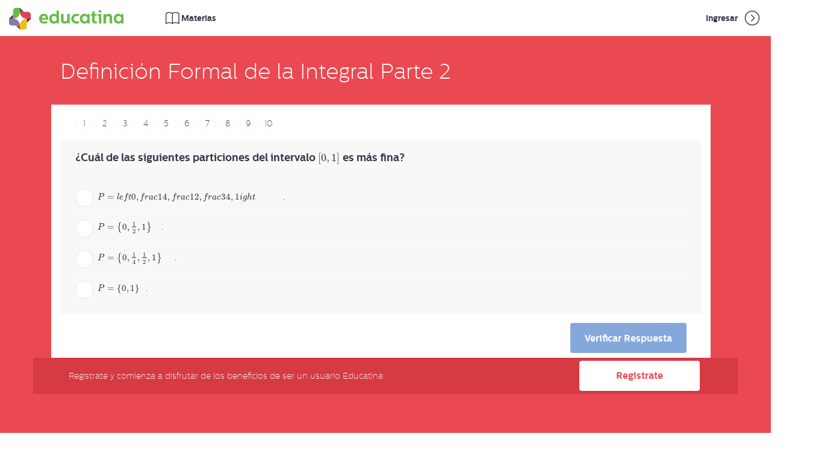

--- FILE ---
content_type: text/html; charset=UTF-8
request_url: https://www.educatina.com/ejercicios?categoria=matematicas&subcategoria=analisis-matematico&rama=integrales&tema=calculo-integral&nombre=definicion-formal-de-la-integral-parte-2
body_size: 10255
content:










 
<!DOCTYPE html>

<html lang="es">
  <head prefix="og: http://ogp.me/ns# fb: http://ogp.me/ns/fb# educatina: http://ogp.me/ns/fb/educatina# video: http://ogp.me/ns/video#">
    
<title>Educatina - Definición Formal de la Integral  Parte 2</title>
<meta charset="utf-8">
<meta http-equiv="Content-Type" content="text/html; charset=utf-8">
<meta name="viewport" content="width=device-width, initial-scale=1">
<meta name="mobile-web-app-capable" content="yes">
<meta name="application-name" content="Educatina"/>
<meta name="msapplication-TileColor" content="&ffffff;" />



<meta name="facebookClientId" content="249599688384845" />
<meta property="fb:app_id" content="249599688384845" />
<meta name="facebookRedirectUrl" content="https://www.educatina.com/fbLogin" />
<meta name="microsite" content="educatina"/>
<meta name="baseUrl" content='https://www.educatina.com' />
<meta name="preloaderImg" content='https://www.educatina.com/assets/images/cd0734539a37d41db666070e4cfe233e-preloader.gif?v=1676573581' />

<meta http-equiv="cache-control" content="max-age=0" />
<meta http-equiv="cache-control" content="no-cache" />
<meta http-equiv="expires" content="0" />
<meta http-equiv="expires" content="Tue, 01 Jan 1980 1:00:00 GMT" />
<meta http-equiv="pragma" content="no-cache" />



    

<!-- Html Metadata -->
<meta name="description" content="
" />

<!--Facebook Metadata /-->
<meta property="og:title" content="Definición Formal de la Integral  Parte 2" />
<meta property="og:image" content="https://www.educatina.com/assets/images/favicon/79cc71fe0339f0479ff6dbcde8cdde79-favicon-128x128.png?v=1676573581" />
<meta property="og:description" content="
" />
<meta property="og:type" content="educatina:practice" />
<meta property="og:url" content="https://www.educatina.com/ejercicios?categoria=matematicas&amp;subcategoria=analisis-matematico&amp;rama=integrales&amp;tema=calculo-integral&amp;nombre=definicion-formal-de-la-integral-parte-2" />
<meta property="og:site_name" content="Educatina" />

<!--Google+ Metadata /-->
<meta itemprop="name" content="Definición Formal de la Integral  Parte 2" />
<meta itemprop="description" content="
" />
<meta itemprop="image" content="https://www.educatina.com/assets/images/favicon/79cc71fe0339f0479ff6dbcde8cdde79-favicon-128x128.png?v=1676573581" />

<!--Twitter Metadata /-->
<meta name="twitter:card" content="player">
<meta name="twitter:site" content="@educatina">
<meta name="twitter:creator" content="@educatina">
<meta name="twitter:domain" content="https://www.educatina.com/ejercicios?categoria=matematicas&amp;subcategoria=analisis-matematico&amp;rama=integrales&amp;tema=calculo-integral&amp;nombre=definicion-formal-de-la-integral-parte-2">

<meta name="twitter:url" content="https://www.educatina.com/ejercicios?categoria=matematicas&amp;subcategoria=analisis-matematico&amp;rama=integrales&amp;tema=calculo-integral&amp;nombre=definicion-formal-de-la-integral-parte-2">
<meta name="twitter:title" content="Definición Formal de la Integral  Parte 2">
<meta name="twitter:description" content="
">

<meta name="twitter:image:src" content="https://www.educatina.com/assets/images/favicon/79cc71fe0339f0479ff6dbcde8cdde79-favicon-128x128.png?v=1676573581">

<meta name="twitter:player:width" content="1280">
<meta name="twitter:player:height" content="720">

<link rel="canonical" href="https://www.educatina.com/ejercicios?categoria=matematicas&amp;subcategoria=analisis-matematico&amp;rama=integrales&amp;tema=calculo-integral&amp;nombre=definicion-formal-de-la-integral-parte-2" />

    

<link  rel="stylesheet" href="https://www.educatina.com/assets/stylesheets/cecc787c20fe87bd709c37da0a162df7-main.css?v=1676573581">
<link rel="stylesheet" type="text/css" href="https://www.educatina.com/educatina-microsite.css?v=2024-08-05T18:16:49.000Z">
<link rel="stylesheet" href="https://cdn.plyr.io/3.5.6/plyr.css" />
<link rel="stylesheet" href="https://www.educatina.com/assets/staticsCss/slick.css?v=1676573581">
<link rel="stylesheet" href="https://www.educatina.com/assets/staticsCss/slick-theme.css?v=1676573581">
    


  
    <link rel="apple-touch-icon-precomposed" sizes="57x57" href="https://www.educatina.com/assets/images/favicon/2cb0b93a09e8cd39dc671cb4a9dfcc1d-apple-touch-icon-57x57.png?v=1676573581" />
    <link rel="apple-touch-icon-precomposed" sizes="114x114" href="https://www.educatina.com/assets/images/favicon/cddd316d245d4c925475fe6ba1b913dd-apple-touch-icon-114x114.png?v=1676573581" />
    <link rel="apple-touch-icon-precomposed" sizes="72x72" href="https://www.educatina.com/assets/images/favicon/9d23900808f731ccd0cb72b1709ddf5b-apple-touch-icon-72x72.png?v=1676573581" />
    <link rel="apple-touch-icon-precomposed" sizes="144x144" href="https://www.educatina.com/assets/images/favicon/23d6b8bb7a6b2dd65f5820acffb8022b-apple-touch-icon-144x144.png?v=1676573581" />
    <link rel="apple-touch-icon-precomposed" sizes="60x60" href="https://www.educatina.com/assets/images/favicon/f8a67503031f911d1a93a10dfd749c0a-apple-touch-icon-60x60.png?v=1676573581" />
    <link rel="apple-touch-icon-precomposed" sizes="120x120" href="https://www.educatina.com/assets/images/favicon/ada32755a8580486d56126fc7200f282-apple-touch-icon-120x120.png?v=1676573581" />
    <link rel="apple-touch-icon-precomposed" sizes="76x76" href="https://www.educatina.com/assets/images/favicon/95a1e64edebb9de9dbc55d6707618b93-apple-touch-icon-76x76.png?v=1676573581" />
    <link rel="apple-touch-icon-precomposed" sizes="152x152" href="https://www.educatina.com/assets/images/favicon/e0e6f184e8c1e634d10ffbc1f11d4b4d-apple-touch-icon-152x152.png?v=1676573581" />
    <link rel="icon" type="image/png" href="https://www.educatina.com/assets/images/favicon/e79a95bce9a1350df25784d1cfd281e2-favicon-196x196.png?v=1676573581" sizes="196x196" />
    <link rel="icon" type="image/png" href="https://www.educatina.com/assets/images/favicon/cd6d36f4e1710155ad0017d459d88d1b-favicon-96x96.png?v=1676573581" sizes="96x96" />
    <link rel="icon" type="image/png" href="https://www.educatina.com/assets/images/favicon/b8e15a663d4f83b029571fc0e0b2886e-favicon-32x32.png?v=1676573581" sizes="32x32" />
    <link rel="icon" type="image/png" href="https://www.educatina.com/assets/images/favicon/8b1b4110eb55cb42760c5ae357ac49ad-favicon-16x16.png?v=1676573581" sizes="16x16" />
    <link rel="icon" type="image/png" href="https://www.educatina.com/assets/images/favicon/79cc71fe0339f0479ff6dbcde8cdde79-favicon-128x128.png?v=1676573581" sizes="128x128" />

    <meta name="msapplication-TileImage" content="https://www.educatina.com/assets/images/favicon/73286e7c7e02defd34d2140ea9109267-mstile-144x144.png?v=1676573581" />
    <meta name="msapplication-square70x70logo" content="https://www.educatina.com/assets/images/favicon/981ff61632fdd0e84abb30d1a557abe0-mstile-70x70.png?v=1676573581" />
    <meta name="msapplication-square150x150logo" content="https://www.educatina.com/assets/images/favicon/8c8e281f1ba3f0a5d810259d9afa31bb-mstile-150x150.png?v=1676573581" />
    <meta name="msapplication-wide310x150logo" content="https://www.educatina.com/assets/images/favicon/a060bc942ce60c196609b9ff46d43e97-mstile-310x150.png?v=1676573581" />
    <meta name="msapplication-square310x310logo" content="https://www.educatina.com/assets/images/favicon/b7fe4b8c89a164e293b328e4f73bab72-mstile-310x310.png?v=1676573581" />
  



    



<meta name="staticVersion" content="1676573581" />
<meta name="pageJs" content="practice" />

<script type="text/javascript">

  ExtraScripts = function(){
    self = this;
    self.id = 0;
    self.engineCallScript = function(scriptUrl,end){
      _script = document.createElement("SCRIPT");
      _script.className = "extraScript-" + self.id;
      self.container.appendChild(_script);

      _script.onload = function () { if(typeof end == "function") end(); };

      _script.onerror = function () { console.log("Error calling script main " + scriptUri); };

      _script.src = self.search4Url(scriptUrl);
      self.id++;
    };
    self.callScript = function(scriptUrl,end){
     
      switch (true) {
        case scriptUrl instanceof Array && scriptUrl.length === 0:
        end();
        break;
        case scriptUrl instanceof Array:
          self.engineCallScript(scriptUrl[0],function(){
          scriptUrl.shift();
          self.callScript(scriptUrl,end)
          });
        break;
        case typeof scriptUrl == "string":
        self.engineCallScript(scriptUrl,end);
        break;
        default:
        console.log("Type Error");
      }
    };
    self.asyncId = 0;
    self.max = [];
    self.timers = [];
    self.callAsyncScript = function(scriptUrl,end){
    this.id = self.asyncId;
    self.asyncId++;
    self.max[this.id] = scriptUrl.length;
    for (var i = 0; i < scriptUrl.length; i++) {
        setTimeout(function(id,globalId){
          self.engineCallScript(scriptUrl[id],function(){  self.max[globalId]--; });
        },50,(i),(this.id));
    }
    self.timers[this.id] = setInterval(function(id){
      if(self.max[id] === 0){
        clearInterval(self.timers[id]);
        end();
      }
    },50,(this.id));

    }
    self.urls = {};

    self.setUrls = function(obj){ self.urls = obj; };

    self.search4Url = function(url){
      return (typeof self.urls[url] == "string") ? self.urls[url] : url ;
    };

    self.container = document.getElementsByTagName("BODY")[0];
    self.setContainer = function(newElement){
      self.container = newElement;
    };
      return self;
  };

  var metas = document.getElementsByTagName('meta');
  for (var i=0; i < metas.length; i++) {
    if (metas[i].getAttribute("name") == "staticVersion") window.version = metas[i].getAttribute("content")
  };

  paths =  {
    //lib
    "jquery"        :   'https://www.educatina.com/assets/javascripts/libs/50a3af0d03a344c42576d2e61bab327b-jquery.js?v=1676573581"',
    "tether"        :   'https://www.educatina.com/assets/javascripts/libs/5b5e5ba077d655bce33a3db1e99a6d0f-tether.js?v=1676573581',
    "bootstrap"     :   'https://www.educatina.com/assets/javascripts/libs/bd404748085919413f8259f8833ce84b-bootstrap.js?v=1676573581',
    //libs
    "waypoints"     :   'https://www.educatina.com/assets/javascripts/libs/14a3c296593b41d6bce51c80fd625e45-jquery-waypoints.js?v=1676573581',
    "sticky"        :   'https://www.educatina.com/assets/javascripts/libs/dd353ddfe8a36f8fce347939b2c23a36-sticky.min.js?v=1676573581',
    "jqueryPayments":   'https://www.educatina.com/assets/javascripts/libs/062edb827ebf3960be13438621c17959-jqueryPayments.js?v=1676573581',
    "coolFunctions" :   'https://www.educatina.com/assets/javascripts/helpers/a89da4d85e020a30523da4752b1ba79c-coolFunctions.js?v=1676573581',
    "site"          :   'https://www.educatina.com/assets/javascripts/c4bdd57d2293dbbe48a6ecfadab318d8-site.js?v=1676573581',
    "slick"         :   'https://www.educatina.com/assets/javascripts/libs/c032876e665692414edac367beb1c58e-slick.min.js?v=1676573581',
    //extras
    "menu"          :   'https://www.educatina.com/assets/javascripts/helpers/a222c08e2a2ef8d31026747060020a38-menu.js?v=1676573581',
    "modalShow"     :   'https://www.educatina.com/assets/javascripts/helpers/614fb03a562223545cfb91f8c0685d2f-modalShow.js?v=1676573581',
    "barProgress"   :   'https://www.educatina.com/assets/javascripts/helpers/ea0eb03243f400f52765480b81030d40-barProgress.js?v=1676573581',
    "numberIncrement" : 'https://www.educatina.com/assets/javascripts/helpers/c2ab26a8b178f73946e016add4d474f4-numberIncrement.js?v=1676573581',
    "mainPanel"     :   'https://www.educatina.com/assets/javascripts/panel/dcb5137b37e6ae1d575f45e5bafcbbbd-mainPanel.js?v=1676573581',
    "facebook"      :   'https://www.educatina.com/assets/javascripts/helpers/edf2efcb74cc99281d28048da1bcc1dd-facebook.js?v=1676573581',
    "animationChart":   'https://www.educatina.com/assets/javascripts/helpers/df951c8edfafb8726c1c0c627fd7aa3b-animationChart.js?v=1676573581',
    "pieChar"      :    'https://www.educatina.com/assets/javascripts/helpers/3de35bcb577fab1981c660acca6e3da9-pieChart.js?v=1676573581',
    "loader"        :   'https://www.educatina.com/assets/javascripts/libs/d5b7077de859701dc060b3a2a1e698f4-loader.js?v=1676573581',
    "background-video"        :   'https://www.educatina.com/assets/javascripts/libs/56df4158b0db387d4144ff6f57196051-background-video.js?v=1676573581',
    "video"         :   'https://www.educatina.com/assets/javascripts/helpers/2dd34859eedba1b96efa2a0258827e75-video.js?v=1676573581',
    "share"         :   'https://www.educatina.com/assets/javascripts/helpers/7066dac64c3a664be6779087d715665c-share.js?v=1676573581',
    "copy-clipboard"         :   'https://www.educatina.com/assets/javascripts/helpers/272bf3962963fc42a363050123849624-copy-clipboard.js?v=1676573581',
    "card"          :   'https://www.educatina.com/assets/javascripts/libs/925b6218f2af0b33985ca7483b007d6b-card.js?v=1676573581',
    "quiz"          :   'https://www.educatina.com/assets/javascripts/helpers/a55ab5163c7b1f4ce2a584021a63a479-quiz.js?v=1676573581',
    "templateAction":   'https://www.educatina.com/assets/javascripts/helpers/db97810e3239021b5284cee4cfed90c0-templateAction.js?v=1676573581',
    "slogan":           'https://www.educatina.com/assets/javascripts/helpers/0979365b8caeb84f999049bca4b34603-slogan.js?v=1676573581',
    "question":         'https://www.educatina.com/assets/javascripts/helpers/6158ee445dbba62853aa85b285586bf4-question.js?v=1676573581',
    "testimonial":      'https://www.educatina.com/assets/javascripts/helpers/55b3cfb8c948a49c397de7f665d3a164-testimonial.js?v=1676573581',
    "gallery":          'https://www.educatina.com/assets/javascripts/helpers/fd647b357c1129b485ac57622c081a72-gallery.js?v=1676573581',
    "text":             'https://www.educatina.com/assets/javascripts/helpers/76bba07e5426792ec512a2e9097c449d-text.js?v=1676573581',
    "templateActionPeru":   'https://www.educatina.com/assets/javascripts/helpers/9d7af1eab8ecb63706e9133df7ec4b45-templateActionPeru.js?v=1676573581',
    "home"          :   'https://www.educatina.com/assets/javascripts/9f37b821e86ed5c0edca613d6f1c2a5b-home.js?v=1676573581',
    // "microsites"     :   'https://www.educatina.com/assets/javascripts/1f52be0a67385b8b79f7d7ff2e7efb55-microsites.js?v=1676573581',
    "page"          :   'https://www.educatina.com/assets/javascripts/5c065017970de193d70e8f72d808ff8c-practice.js?v=1676573581',
    "mustache"     :   'https://cdnjs.cloudflare.com/ajax/libs/mustache.js/3.1.0/mustache.min.js',
    "mustacheMicrosites"     :   'https://www.educatina.com/assets/javascripts/b31829756e28df91293f7b54c0ada42e-micrositeWithMustache.js?v=1676573581'
  }
  window.onload = function(){
    window.extraScript = new ExtraScripts();
    extraScript.setUrls(paths);
    var scriptsOrder = ["jquery","tether","jqueryPayments","background-video", "home", "waypoints","bootstrap","slick","coolFunctions","site", "page"]
    if(document.querySelectorAll(".mustacheRender").length > 0) {
      scriptsOrder = ["jquery","coolFunctions", "mustache","background-video","mustacheMicrosites","tether","jqueryPayments","waypoints","bootstrap","slick","site", "page"]
      //scriptsOrder = scriptsOrder.concat(["mustache", "mustacheMicrosites"]);
    }
   // scriptsOrder = scriptsOrder.concat(["page"]);
    console.log("scriptsOrder", scriptsOrder);
    extraScript.callScript(scriptsOrder, function(){
    });
  };
</script>

  </head>
  <body class="header-scrolled" id="indexHidden" style="min-height: 79vh">
   

   
    




<div class="search-leyout"></div>

  <header class="header js-header isIndex like-scrolled  ">

  <div class="container-fluid">
    <div class="row">
      
        <div class="col-xs-noShow">
      

        



<div class="header-logo">
  <h1 class="logo">
    <a href="https://www.educatina.com/">
      
        <img src="https://www.educatina.com/assets/images/680d2c956e272858136d5ae8b28c30f3-logo.svg?v=1676573581" alt="Educatina" title="Educatina" class="js-logo-plain site-logo" width="100%" />
        <img src="https://www.educatina.com/assets/images/4eb84de789fb4c2e225f2456d2c61f90-logo_color.svg?v=1676573581" alt="Educatina" title="Educatina" class="js-logo-color" width="100%" />
      
    </a>
  </h1>
</div>

        <div class="smallPadding categoryClick">
            <span class="header-link categoryMd" >
              <i class="new-icon-subject custom-icons"> </i>
              <span class="c-aula1">Materias</span>
            </span>
        </div>

        

           
        <div class="menuRight">
          
          <a class="header-link" href="https://www.educatina.com/login" >Ingresar <i class="icon-angle-right-circle custom-icons"></i></a>
          
      
        </div>
        
      </div>
      <div class="visible-xs"
        
      >
        
        <div class="col-xs-7">
          <span class="header-link menuXs">
            
            <img src='https://www.educatina.com/assets/images/da89287e5525f0f4f82f854789a91339-logoMini.svg?v=1676573581' alt="Educatina"
              title="Educatina" class="icon-menu icon-va icon-xl header-link-icon hoverRotation" width="40px" />
            
          </span>
        </div>

        

          <div class="col-xs-5 pl-0 textAlignRight">
            <span class="header-link searchXs">
              <i class="icon-search icon-va icon-xl custom-icons c-aula1"></i>
          </span>
            <span class="header-link categoryXs">
              <button class="c-hamburger c-hamburger--htx c-aula1">
                <span>toggle menu</span>
              </button>
            </span>
          </div>
        
      </div>


    </div>
  </div>
</header>

<div class="categoryMdPage">
  
    






<div class="container-fluid noPadding ">
  
  
  <div class="col-md-4 col-xs-5 noPadding listOfCategories">
    <div class="cmenu-md cmenu-item pushedTopRow">

    </div>

    <div class="cmenu-md cmenu-item backgroundColor-hover-category-10853 backgroundColor-active-category-10853   ">
      <span class="cmenu-miniBox backgroundColor-category-10853"></span>
      <div class="cmenu-row borderColor-hover-category-10853  ">
        <span class="cmenu-name"> Matemáticas</span>
        <span class="cmenu-list-arrow"><i class="icon-angle-right cmenu-list-arrow-open"></i><i class="icon-angle-down cmenu-list-arrow-opened"></i></span>
        
        <div class="subContent backgroundColor-category-10853   col-md-8 col-xs-7 noPadding">
          <ul class="cmenu-list">
            
              
                  <li class="cmenu-subItem">
                    <a href="https://www.educatina.com/s?categoria=matematicas&amp;subcategoria=aritmetica" class="textColor-hover-category-10853   ">Aritmética</a>
                  </li>
              
                  <li class="cmenu-subItem">
                    <a href="https://www.educatina.com/s?categoria=matematicas&amp;subcategoria=geometria" class="textColor-hover-category-10853   ">Geometría</a>
                  </li>
              
                  <li class="cmenu-subItem">
                    <a href="https://www.educatina.com/s?categoria=matematicas&amp;subcategoria=geometria-analitica" class="textColor-hover-category-10853   ">Geometría Analítica</a>
                  </li>
              
                  <li class="cmenu-subItem">
                    <a href="https://www.educatina.com/s?categoria=matematicas&amp;subcategoria=logica-matematica" class="textColor-hover-category-10853   ">Lógica Matemática</a>
                  </li>
              
                  <li class="cmenu-subItem">
                    <a href="https://www.educatina.com/s?categoria=matematicas&amp;subcategoria=algebra" class="textColor-hover-category-10853   ">Álgebra</a>
                  </li>
              
                  <li class="cmenu-subItem">
                    <a href="https://www.educatina.com/s?categoria=matematicas&amp;subcategoria=analisis-matematico" class="textColor-hover-category-10853   ">Análisis Matemático</a>
                  </li>
              
                  <li class="cmenu-subItem">
                    <a href="https://www.educatina.com/s?categoria=matematicas&amp;subcategoria=probabilidad-y-estadistica" class="textColor-hover-category-10853   ">Probabilidad y Estadística</a>
                  </li>
              
            
            
            
          </ul>
        </div>
      
      </div>
    </div>
  
    <div class="cmenu-md cmenu-item backgroundColor-hover-category-10854 backgroundColor-active-category-10854   ">
      <span class="cmenu-miniBox backgroundColor-category-10854"></span>
      <div class="cmenu-row borderColor-hover-category-10854  ">
        <span class="cmenu-name"> Ciencias</span>
        <span class="cmenu-list-arrow"><i class="icon-angle-right cmenu-list-arrow-open"></i><i class="icon-angle-down cmenu-list-arrow-opened"></i></span>
        
        <div class="subContent backgroundColor-category-10854   col-md-8 col-xs-7 noPadding">
          <ul class="cmenu-list">
            
              
                  <li class="cmenu-subItem">
                    <a href="https://www.educatina.com/s?categoria=ciencias&amp;subcategoria=biologia" class="textColor-hover-category-10854   ">Biología</a>
                  </li>
              
                  <li class="cmenu-subItem">
                    <a href="https://www.educatina.com/s?categoria=ciencias&amp;subcategoria=fisica" class="textColor-hover-category-10854   ">Física</a>
                  </li>
              
                  <li class="cmenu-subItem">
                    <a href="https://www.educatina.com/s?categoria=ciencias&amp;subcategoria=astronomia" class="textColor-hover-category-10854   ">Astronomía</a>
                  </li>
              
                  <li class="cmenu-subItem">
                    <a href="https://www.educatina.com/s?categoria=ciencias&amp;subcategoria=quimica" class="textColor-hover-category-10854   ">Química</a>
                  </li>
              
                  <li class="cmenu-subItem">
                    <a href="https://www.educatina.com/s?categoria=ciencias&amp;subcategoria=electricidad-electronica-y-magnetismo" class="textColor-hover-category-10854   ">Electricidad, Electrónica y Magnetismo</a>
                  </li>
              
                  <li class="cmenu-subItem">
                    <a href="https://www.educatina.com/s?categoria=ciencias&amp;subcategoria=pensamiento-cientifico" class="textColor-hover-category-10854   ">Pensamiento Científico</a>
                  </li>
              
            
            
            
          </ul>
        </div>
      
      </div>
    </div>
  
    <div class="cmenu-md cmenu-item backgroundColor-hover-category-10855 backgroundColor-active-category-10855   ">
      <span class="cmenu-miniBox backgroundColor-category-10855"></span>
      <div class="cmenu-row borderColor-hover-category-10855  ">
        <span class="cmenu-name"> Ciencias Sociales</span>
        <span class="cmenu-list-arrow"><i class="icon-angle-right cmenu-list-arrow-open"></i><i class="icon-angle-down cmenu-list-arrow-opened"></i></span>
        
        <div class="subContent backgroundColor-category-10855   col-md-8 col-xs-7 noPadding">
          <ul class="cmenu-list">
            
              
                  <li class="cmenu-subItem">
                    <a href="https://www.educatina.com/s?categoria=ciencias-sociales&amp;subcategoria=ciencias-politicas" class="textColor-hover-category-10855   ">Ciencias Políticas</a>
                  </li>
              
                  <li class="cmenu-subItem">
                    <a href="https://www.educatina.com/s?categoria=ciencias-sociales&amp;subcategoria=educacion-civica" class="textColor-hover-category-10855   ">Educación Cívica</a>
                  </li>
              
                  <li class="cmenu-subItem">
                    <a href="https://www.educatina.com/s?categoria=ciencias-sociales&amp;subcategoria=historia" class="textColor-hover-category-10855   ">Historia</a>
                  </li>
              
                  <li class="cmenu-subItem">
                    <a href="https://www.educatina.com/s?categoria=ciencias-sociales&amp;subcategoria=filosofia" class="textColor-hover-category-10855   ">Filosofía</a>
                  </li>
              
                  <li class="cmenu-subItem">
                    <a href="https://www.educatina.com/s?categoria=ciencias-sociales&amp;subcategoria=sociologia" class="textColor-hover-category-10855   ">Sociología</a>
                  </li>
              
                  <li class="cmenu-subItem">
                    <a href="https://www.educatina.com/s?categoria=ciencias-sociales&amp;subcategoria=psicologia" class="textColor-hover-category-10855   ">Psicología</a>
                  </li>
              
                  <li class="cmenu-subItem">
                    <a href="https://www.educatina.com/s?categoria=ciencias-sociales&amp;subcategoria=antropologia" class="textColor-hover-category-10855   ">Antropología</a>
                  </li>
              
                  <li class="cmenu-subItem">
                    <a href="https://www.educatina.com/s?categoria=ciencias-sociales&amp;subcategoria=geografia" class="textColor-hover-category-10855   ">Geografía</a>
                  </li>
              
            
            
            
          </ul>
        </div>
      
      </div>
    </div>
  
    <div class="cmenu-md cmenu-item backgroundColor-hover-category-10856 backgroundColor-active-category-10856   ">
      <span class="cmenu-miniBox backgroundColor-category-10856"></span>
      <div class="cmenu-row borderColor-hover-category-10856  ">
        <span class="cmenu-name"> Lengua</span>
        <span class="cmenu-list-arrow"><i class="icon-angle-right cmenu-list-arrow-open"></i><i class="icon-angle-down cmenu-list-arrow-opened"></i></span>
        
        <div class="subContent backgroundColor-category-10856   col-md-8 col-xs-7 noPadding">
          <ul class="cmenu-list">
            
              
                  <li class="cmenu-subItem">
                    <a href="https://www.educatina.com/s?categoria=lengua&amp;subcategoria=gramatica" class="textColor-hover-category-10856   ">Gramática</a>
                  </li>
              
                  <li class="cmenu-subItem">
                    <a href="https://www.educatina.com/s?categoria=lengua&amp;subcategoria=lingistica" class="textColor-hover-category-10856   ">Lingüística</a>
                  </li>
              
                  <li class="cmenu-subItem">
                    <a href="https://www.educatina.com/s?categoria=lengua&amp;subcategoria=literatura" class="textColor-hover-category-10856   ">Literatura</a>
                  </li>
              
            
            
            
          </ul>
        </div>
      
      </div>
    </div>
  
    <div class="cmenu-md cmenu-item backgroundColor-hover-category-10857 backgroundColor-active-category-10857   ">
      <span class="cmenu-miniBox backgroundColor-category-10857"></span>
      <div class="cmenu-row borderColor-hover-category-10857  ">
        <span class="cmenu-name"> Economía y Finanzas</span>
        <span class="cmenu-list-arrow"><i class="icon-angle-right cmenu-list-arrow-open"></i><i class="icon-angle-down cmenu-list-arrow-opened"></i></span>
        
        <div class="subContent backgroundColor-category-10857   col-md-8 col-xs-7 noPadding">
          <ul class="cmenu-list">
            
              
                  <li class="cmenu-subItem">
                    <a href="https://www.educatina.com/s?categoria=economia-y-finanzas&amp;subcategoria=administracion" class="textColor-hover-category-10857   ">Administración</a>
                  </li>
              
                  <li class="cmenu-subItem">
                    <a href="https://www.educatina.com/s?categoria=economia-y-finanzas&amp;subcategoria=contabilidad" class="textColor-hover-category-10857   ">Contabilidad</a>
                  </li>
              
                  <li class="cmenu-subItem">
                    <a href="https://www.educatina.com/s?categoria=economia-y-finanzas&amp;subcategoria=marketing" class="textColor-hover-category-10857   ">Marketing</a>
                  </li>
              
                  <li class="cmenu-subItem">
                    <a href="https://www.educatina.com/s?categoria=economia-y-finanzas&amp;subcategoria=economia" class="textColor-hover-category-10857   ">Economía</a>
                  </li>
              
            
            
            
          </ul>
        </div>
      
      </div>
    </div>
  
    <div class="cmenu-md cmenu-item backgroundColor-hover-category-10858 backgroundColor-active-category-10858   ">
      <span class="cmenu-miniBox backgroundColor-category-10858"></span>
      <div class="cmenu-row borderColor-hover-category-10858  ">
        <span class="cmenu-name"> Colaboraciones</span>
        <span class="cmenu-list-arrow"><i class="icon-angle-right cmenu-list-arrow-open"></i><i class="icon-angle-down cmenu-list-arrow-opened"></i></span>
        
        <div class="subContent backgroundColor-category-10858   col-md-8 col-xs-7 noPadding">
          <ul class="cmenu-list">
            
              
                  <li class="cmenu-subItem">
                    <a href="https://www.educatina.com/s?categoria=colaboraciones&amp;subcategoria=fundacion-luminis" class="textColor-hover-category-10858   ">Fundación Lúminis</a>
                  </li>
              
                  <li class="cmenu-subItem">
                    <a href="https://www.educatina.com/s?categoria=colaboraciones&amp;subcategoria=fundacion-wikimedia" class="textColor-hover-category-10858   ">Fundación Wikimedia</a>
                  </li>
              
                  <li class="cmenu-subItem">
                    <a href="https://www.educatina.com/s?categoria=colaboraciones&amp;subcategoria=tedx-rio-de-la-plata" class="textColor-hover-category-10858   ">TEDx Río de la Plata</a>
                  </li>
              
            
            
            
          </ul>
        </div>
      
      </div>
    </div>
  
    <div class="cmenu-md cmenu-item backgroundColor-hover-category-10859 backgroundColor-active-category-10859   ">
      <span class="cmenu-miniBox backgroundColor-category-10859"></span>
      <div class="cmenu-row borderColor-hover-category-10859  ">
        <span class="cmenu-name"> Arte</span>
        <span class="cmenu-list-arrow"><i class="icon-angle-right cmenu-list-arrow-open"></i><i class="icon-angle-down cmenu-list-arrow-opened"></i></span>
        
        <div class="subContent backgroundColor-category-10859   col-md-8 col-xs-7 noPadding">
          <ul class="cmenu-list">
            
              
                  <li class="cmenu-subItem">
                    <a href="https://www.educatina.com/s?categoria=arte&amp;subcategoria=historia-del-arte" class="textColor-hover-category-10859   ">Historia del Arte</a>
                  </li>
              
                  <li class="cmenu-subItem">
                    <a href="https://www.educatina.com/s?categoria=arte&amp;subcategoria=musica" class="textColor-hover-category-10859   ">Música</a>
                  </li>
              
                  <li class="cmenu-subItem">
                    <a href="https://www.educatina.com/s?categoria=arte&amp;subcategoria=cine" class="textColor-hover-category-10859   ">Cine</a>
                  </li>
              
            
            
            
          </ul>
        </div>
      
      </div>
    </div>
  
    <div class="cmenu-md cmenu-item backgroundColor-hover-category-10860 backgroundColor-active-category-10860   ">
      <span class="cmenu-miniBox backgroundColor-category-10860"></span>
      <div class="cmenu-row borderColor-hover-category-10860  ">
        <span class="cmenu-name"> Idiomas</span>
        <span class="cmenu-list-arrow"><i class="icon-angle-right cmenu-list-arrow-open"></i><i class="icon-angle-down cmenu-list-arrow-opened"></i></span>
        
        <div class="subContent backgroundColor-category-10860   col-md-8 col-xs-7 noPadding">
          <ul class="cmenu-list">
            
              
                  <li class="cmenu-subItem">
                    <a href="https://www.educatina.com/s?categoria=idiomas&amp;subcategoria=ingles" class="textColor-hover-category-10860   ">Inglés</a>
                  </li>
              
                  <li class="cmenu-subItem">
                    <a href="https://www.educatina.com/s?categoria=idiomas&amp;subcategoria=frances" class="textColor-hover-category-10860   ">Francés</a>
                  </li>
              
            
            
            
          </ul>
        </div>
      
      </div>
    </div>
  
    <div class="cmenu-md cmenu-item backgroundColor-hover-category-10861 backgroundColor-active-category-10861   ">
      <span class="cmenu-miniBox backgroundColor-category-10861"></span>
      <div class="cmenu-row borderColor-hover-category-10861  ">
        <span class="cmenu-name"> Formación y Orientación</span>
        <span class="cmenu-list-arrow"><i class="icon-angle-right cmenu-list-arrow-open"></i><i class="icon-angle-down cmenu-list-arrow-opened"></i></span>
        
        <div class="subContent backgroundColor-category-10861   col-md-8 col-xs-7 noPadding">
          <ul class="cmenu-list">
            
              
                  <li class="cmenu-subItem">
                    <a href="https://www.educatina.com/s?categoria=formacion-y-orientacion&amp;subcategoria=orientacion-vocacional" class="textColor-hover-category-10861   ">Orientación vocacional</a>
                  </li>
              
                  <li class="cmenu-subItem">
                    <a href="https://www.educatina.com/s?categoria=formacion-y-orientacion&amp;subcategoria=pedagogia" class="textColor-hover-category-10861   ">Pedagogía</a>
                  </li>
              
                  <li class="cmenu-subItem">
                    <a href="https://www.educatina.com/s?categoria=formacion-y-orientacion&amp;subcategoria=tecnologias-de-la-informacion-y-comunicacion" class="textColor-hover-category-10861   ">Tecnologías de la Información y Comunicación</a>
                  </li>
              
            
            
            
          </ul>
        </div>
      
      </div>
    </div>
  
    <div class="cmenu-md cmenu-item backgroundColor-hover-category-10862 backgroundColor-active-category-10862   ">
      <span class="cmenu-miniBox backgroundColor-category-10862"></span>
      <div class="cmenu-row borderColor-hover-category-10862  ">
        <span class="cmenu-name"> Orientación Laboral - Fundación Pescar</span>
        <span class="cmenu-list-arrow"><i class="icon-angle-right cmenu-list-arrow-open"></i><i class="icon-angle-down cmenu-list-arrow-opened"></i></span>
        
        <div class="subContent backgroundColor-category-10862   col-md-8 col-xs-7 noPadding">
          <ul class="cmenu-list">
            
            
              
                  <li class="cmenu-subItem">
                    <a href="https://www.educatina.com/r?categoria=orientacion-laboral---fundacion-pescar&amp;rama=antes-de-comenzar" class="textColor-hover-category-10862  " >Antes de Comenzar…</a>
                  </li>
              
                  <li class="cmenu-subItem">
                    <a href="https://www.educatina.com/r?categoria=orientacion-laboral---fundacion-pescar&amp;rama=1-perfil-personal" class="textColor-hover-category-10862  " >1-Perfil Personal</a>
                  </li>
              
                  <li class="cmenu-subItem">
                    <a href="https://www.educatina.com/r?categoria=orientacion-laboral---fundacion-pescar&amp;rama=2-administracion-personal" class="textColor-hover-category-10862  " >2-Administración personal</a>
                  </li>
              
                  <li class="cmenu-subItem">
                    <a href="https://www.educatina.com/r?categoria=orientacion-laboral---fundacion-pescar&amp;rama=3-habilidades-de-comunicacion" class="textColor-hover-category-10862  " >3-Habilidades de comunicación</a>
                  </li>
              
                  <li class="cmenu-subItem">
                    <a href="https://www.educatina.com/r?categoria=orientacion-laboral---fundacion-pescar&amp;rama=4-insercion-laboral" class="textColor-hover-category-10862  " >4-Inserción Laboral</a>
                  </li>
              
            
            
          </ul>
        </div>
      
      </div>
    </div>
  
  
    <div class="cmenu-md cmenu-item cmenu-btn-all">
      <a href="https://www.educatina.com/materias">Ver todas las materias</a>
    </div>
  </div>
</div>
  
  
</div>

<div class="visible-xs">
  <div class="col-xs-12">
    <!-- menu -->
    <div class="menuXsPageArrow"> </div>
    
    <div class="menuXsPage"   >

      <div class="col-xs-12">

        
        <ul>
          <li class="inlineList">
            <a class="header-link" href="https://www.educatina.com">Inicio<i
                class="icon-angle-right-circle custom-icons"></i></a>
          </li>
          <li class="inlineList"><a class="header-link" href="https://www.educatina.com/login" >Ingresar <i class="icon-angle-right-circle custom-icons"></i></a></li>
        </ul>
        
      </div>
      <div class="col-xs-12 menuBottoms">
        <hr></hr>
        <img src="https://www.educatina.com/assets/images/680d2c956e272858136d5ae8b28c30f3-logo.svg?v=1676573581" alt="Educatina" title="Educatina" class="js-logo-plain site-logo" width="100%" />
      </div>
    </div>
    
    <!-- menu -->

    <!-- category -->
    <div class="categoryXsPageArrow"> </div>

    
    <div class="categoryXsPage">
      


<div class="content ">


  <div class="cmenu-xs cmenu-item">
    <span class="cmenu-miniBox backgroundColor-category-10853"></span>
    <div class="cmenu-row">
      <span class="cmenu-name"> Matemáticas </span>
      <span class="cmenu-list-arrow"><i class="icon-angle-right cmenu-list-arrow-open"></i><i class="icon-angle-down cmenu-list-arrow-opened"></i></span>
    </div>
    <div class="subContent backgroundColor-category-10853 container ">
      <ul class="cmenu-list">
        
        
          <li class="cmenu-subItem">
            <a href="https://www.educatina.com/s?categoria=matematicas&amp;subcategoria=aritmetica">Aritmética</a>
          </li>
        
          <li class="cmenu-subItem">
            <a href="https://www.educatina.com/s?categoria=matematicas&amp;subcategoria=geometria">Geometría</a>
          </li>
        
          <li class="cmenu-subItem">
            <a href="https://www.educatina.com/s?categoria=matematicas&amp;subcategoria=geometria-analitica">Geometría Analítica</a>
          </li>
        
          <li class="cmenu-subItem">
            <a href="https://www.educatina.com/s?categoria=matematicas&amp;subcategoria=logica-matematica">Lógica Matemática</a>
          </li>
        
          <li class="cmenu-subItem">
            <a href="https://www.educatina.com/s?categoria=matematicas&amp;subcategoria=algebra">Álgebra</a>
          </li>
        
          <li class="cmenu-subItem">
            <a href="https://www.educatina.com/s?categoria=matematicas&amp;subcategoria=analisis-matematico">Análisis Matemático</a>
          </li>
        
          <li class="cmenu-subItem">
            <a href="https://www.educatina.com/s?categoria=matematicas&amp;subcategoria=probabilidad-y-estadistica">Probabilidad y Estadística</a>
          </li>
        
        
        
      </ul>
    </div>

  </div>

  <div class="cmenu-xs cmenu-item">
    <span class="cmenu-miniBox backgroundColor-category-10854"></span>
    <div class="cmenu-row">
      <span class="cmenu-name"> Ciencias </span>
      <span class="cmenu-list-arrow"><i class="icon-angle-right cmenu-list-arrow-open"></i><i class="icon-angle-down cmenu-list-arrow-opened"></i></span>
    </div>
    <div class="subContent backgroundColor-category-10854 container ">
      <ul class="cmenu-list">
        
        
          <li class="cmenu-subItem">
            <a href="https://www.educatina.com/s?categoria=ciencias&amp;subcategoria=biologia">Biología</a>
          </li>
        
          <li class="cmenu-subItem">
            <a href="https://www.educatina.com/s?categoria=ciencias&amp;subcategoria=fisica">Física</a>
          </li>
        
          <li class="cmenu-subItem">
            <a href="https://www.educatina.com/s?categoria=ciencias&amp;subcategoria=astronomia">Astronomía</a>
          </li>
        
          <li class="cmenu-subItem">
            <a href="https://www.educatina.com/s?categoria=ciencias&amp;subcategoria=quimica">Química</a>
          </li>
        
          <li class="cmenu-subItem">
            <a href="https://www.educatina.com/s?categoria=ciencias&amp;subcategoria=electricidad-electronica-y-magnetismo">Electricidad, Electrónica y Magnetismo</a>
          </li>
        
          <li class="cmenu-subItem">
            <a href="https://www.educatina.com/s?categoria=ciencias&amp;subcategoria=pensamiento-cientifico">Pensamiento Científico</a>
          </li>
        
        
        
      </ul>
    </div>

  </div>

  <div class="cmenu-xs cmenu-item">
    <span class="cmenu-miniBox backgroundColor-category-10855"></span>
    <div class="cmenu-row">
      <span class="cmenu-name"> Ciencias Sociales </span>
      <span class="cmenu-list-arrow"><i class="icon-angle-right cmenu-list-arrow-open"></i><i class="icon-angle-down cmenu-list-arrow-opened"></i></span>
    </div>
    <div class="subContent backgroundColor-category-10855 container ">
      <ul class="cmenu-list">
        
        
          <li class="cmenu-subItem">
            <a href="https://www.educatina.com/s?categoria=ciencias-sociales&amp;subcategoria=ciencias-politicas">Ciencias Políticas</a>
          </li>
        
          <li class="cmenu-subItem">
            <a href="https://www.educatina.com/s?categoria=ciencias-sociales&amp;subcategoria=educacion-civica">Educación Cívica</a>
          </li>
        
          <li class="cmenu-subItem">
            <a href="https://www.educatina.com/s?categoria=ciencias-sociales&amp;subcategoria=historia">Historia</a>
          </li>
        
          <li class="cmenu-subItem">
            <a href="https://www.educatina.com/s?categoria=ciencias-sociales&amp;subcategoria=filosofia">Filosofía</a>
          </li>
        
          <li class="cmenu-subItem">
            <a href="https://www.educatina.com/s?categoria=ciencias-sociales&amp;subcategoria=sociologia">Sociología</a>
          </li>
        
          <li class="cmenu-subItem">
            <a href="https://www.educatina.com/s?categoria=ciencias-sociales&amp;subcategoria=psicologia">Psicología</a>
          </li>
        
          <li class="cmenu-subItem">
            <a href="https://www.educatina.com/s?categoria=ciencias-sociales&amp;subcategoria=antropologia">Antropología</a>
          </li>
        
          <li class="cmenu-subItem">
            <a href="https://www.educatina.com/s?categoria=ciencias-sociales&amp;subcategoria=geografia">Geografía</a>
          </li>
        
        
        
      </ul>
    </div>

  </div>

  <div class="cmenu-xs cmenu-item">
    <span class="cmenu-miniBox backgroundColor-category-10856"></span>
    <div class="cmenu-row">
      <span class="cmenu-name"> Lengua </span>
      <span class="cmenu-list-arrow"><i class="icon-angle-right cmenu-list-arrow-open"></i><i class="icon-angle-down cmenu-list-arrow-opened"></i></span>
    </div>
    <div class="subContent backgroundColor-category-10856 container ">
      <ul class="cmenu-list">
        
        
          <li class="cmenu-subItem">
            <a href="https://www.educatina.com/s?categoria=lengua&amp;subcategoria=gramatica">Gramática</a>
          </li>
        
          <li class="cmenu-subItem">
            <a href="https://www.educatina.com/s?categoria=lengua&amp;subcategoria=lingistica">Lingüística</a>
          </li>
        
          <li class="cmenu-subItem">
            <a href="https://www.educatina.com/s?categoria=lengua&amp;subcategoria=literatura">Literatura</a>
          </li>
        
        
        
      </ul>
    </div>

  </div>

  <div class="cmenu-xs cmenu-item">
    <span class="cmenu-miniBox backgroundColor-category-10857"></span>
    <div class="cmenu-row">
      <span class="cmenu-name"> Economía y Finanzas </span>
      <span class="cmenu-list-arrow"><i class="icon-angle-right cmenu-list-arrow-open"></i><i class="icon-angle-down cmenu-list-arrow-opened"></i></span>
    </div>
    <div class="subContent backgroundColor-category-10857 container ">
      <ul class="cmenu-list">
        
        
          <li class="cmenu-subItem">
            <a href="https://www.educatina.com/s?categoria=economia-y-finanzas&amp;subcategoria=administracion">Administración</a>
          </li>
        
          <li class="cmenu-subItem">
            <a href="https://www.educatina.com/s?categoria=economia-y-finanzas&amp;subcategoria=contabilidad">Contabilidad</a>
          </li>
        
          <li class="cmenu-subItem">
            <a href="https://www.educatina.com/s?categoria=economia-y-finanzas&amp;subcategoria=marketing">Marketing</a>
          </li>
        
          <li class="cmenu-subItem">
            <a href="https://www.educatina.com/s?categoria=economia-y-finanzas&amp;subcategoria=economia">Economía</a>
          </li>
        
        
        
      </ul>
    </div>

  </div>

  <div class="cmenu-xs cmenu-item">
    <span class="cmenu-miniBox backgroundColor-category-10858"></span>
    <div class="cmenu-row">
      <span class="cmenu-name"> Colaboraciones </span>
      <span class="cmenu-list-arrow"><i class="icon-angle-right cmenu-list-arrow-open"></i><i class="icon-angle-down cmenu-list-arrow-opened"></i></span>
    </div>
    <div class="subContent backgroundColor-category-10858 container ">
      <ul class="cmenu-list">
        
        
          <li class="cmenu-subItem">
            <a href="https://www.educatina.com/s?categoria=colaboraciones&amp;subcategoria=fundacion-luminis">Fundación Lúminis</a>
          </li>
        
          <li class="cmenu-subItem">
            <a href="https://www.educatina.com/s?categoria=colaboraciones&amp;subcategoria=fundacion-wikimedia">Fundación Wikimedia</a>
          </li>
        
          <li class="cmenu-subItem">
            <a href="https://www.educatina.com/s?categoria=colaboraciones&amp;subcategoria=tedx-rio-de-la-plata">TEDx Río de la Plata</a>
          </li>
        
        
        
      </ul>
    </div>

  </div>

  <div class="cmenu-xs cmenu-item">
    <span class="cmenu-miniBox backgroundColor-category-10859"></span>
    <div class="cmenu-row">
      <span class="cmenu-name"> Arte </span>
      <span class="cmenu-list-arrow"><i class="icon-angle-right cmenu-list-arrow-open"></i><i class="icon-angle-down cmenu-list-arrow-opened"></i></span>
    </div>
    <div class="subContent backgroundColor-category-10859 container ">
      <ul class="cmenu-list">
        
        
          <li class="cmenu-subItem">
            <a href="https://www.educatina.com/s?categoria=arte&amp;subcategoria=historia-del-arte">Historia del Arte</a>
          </li>
        
          <li class="cmenu-subItem">
            <a href="https://www.educatina.com/s?categoria=arte&amp;subcategoria=musica">Música</a>
          </li>
        
          <li class="cmenu-subItem">
            <a href="https://www.educatina.com/s?categoria=arte&amp;subcategoria=cine">Cine</a>
          </li>
        
        
        
      </ul>
    </div>

  </div>

  <div class="cmenu-xs cmenu-item">
    <span class="cmenu-miniBox backgroundColor-category-10860"></span>
    <div class="cmenu-row">
      <span class="cmenu-name"> Idiomas </span>
      <span class="cmenu-list-arrow"><i class="icon-angle-right cmenu-list-arrow-open"></i><i class="icon-angle-down cmenu-list-arrow-opened"></i></span>
    </div>
    <div class="subContent backgroundColor-category-10860 container ">
      <ul class="cmenu-list">
        
        
          <li class="cmenu-subItem">
            <a href="https://www.educatina.com/s?categoria=idiomas&amp;subcategoria=ingles">Inglés</a>
          </li>
        
          <li class="cmenu-subItem">
            <a href="https://www.educatina.com/s?categoria=idiomas&amp;subcategoria=frances">Francés</a>
          </li>
        
        
        
      </ul>
    </div>

  </div>

  <div class="cmenu-xs cmenu-item">
    <span class="cmenu-miniBox backgroundColor-category-10861"></span>
    <div class="cmenu-row">
      <span class="cmenu-name"> Formación y Orientación </span>
      <span class="cmenu-list-arrow"><i class="icon-angle-right cmenu-list-arrow-open"></i><i class="icon-angle-down cmenu-list-arrow-opened"></i></span>
    </div>
    <div class="subContent backgroundColor-category-10861 container ">
      <ul class="cmenu-list">
        
        
          <li class="cmenu-subItem">
            <a href="https://www.educatina.com/s?categoria=formacion-y-orientacion&amp;subcategoria=orientacion-vocacional">Orientación vocacional</a>
          </li>
        
          <li class="cmenu-subItem">
            <a href="https://www.educatina.com/s?categoria=formacion-y-orientacion&amp;subcategoria=pedagogia">Pedagogía</a>
          </li>
        
          <li class="cmenu-subItem">
            <a href="https://www.educatina.com/s?categoria=formacion-y-orientacion&amp;subcategoria=tecnologias-de-la-informacion-y-comunicacion">Tecnologías de la Información y Comunicación</a>
          </li>
        
        
        
      </ul>
    </div>

  </div>

  <div class="cmenu-xs cmenu-item">
    <span class="cmenu-miniBox backgroundColor-category-10862"></span>
    <div class="cmenu-row">
      <span class="cmenu-name"> Orientación Laboral - Fundación Pescar </span>
      <span class="cmenu-list-arrow"><i class="icon-angle-right cmenu-list-arrow-open"></i><i class="icon-angle-down cmenu-list-arrow-opened"></i></span>
    </div>
    <div class="subContent backgroundColor-category-10862 container ">
      <ul class="cmenu-list">
        
        
        
          <li class="cmenu-subItem">
            <a href="https://www.educatina.com/r?categoria=orientacion-laboral---fundacion-pescar&amp;rama=antes-de-comenzar">Antes de Comenzar…</a>
          </li>
        
          <li class="cmenu-subItem">
            <a href="https://www.educatina.com/r?categoria=orientacion-laboral---fundacion-pescar&amp;rama=1-perfil-personal">1-Perfil Personal</a>
          </li>
        
          <li class="cmenu-subItem">
            <a href="https://www.educatina.com/r?categoria=orientacion-laboral---fundacion-pescar&amp;rama=2-administracion-personal">2-Administración personal</a>
          </li>
        
          <li class="cmenu-subItem">
            <a href="https://www.educatina.com/r?categoria=orientacion-laboral---fundacion-pescar&amp;rama=3-habilidades-de-comunicacion">3-Habilidades de comunicación</a>
          </li>
        
          <li class="cmenu-subItem">
            <a href="https://www.educatina.com/r?categoria=orientacion-laboral---fundacion-pescar&amp;rama=4-insercion-laboral">4-Inserción Laboral</a>
          </li>
        
        
      </ul>
    </div>

  </div>


</div>
<div class="cmenu-xs cmenu-item cmenu-all">
  <a href="https://www.educatina.com/materias">Ver todas las materias</a>
</div>

    </div>
    
    <!-- category -->
  </div>
</div>




<!-- SEARCH -->
<div class="mobileSearch search-drop js-search-drop" style="display: none">
  <ul class="list-unstyled search-drop-categories js-search-drop-categories">
    <li class="search-drop-category" for="general">
      <a href="javascript: void(0);" class="search-drop-category-item js-search-drop-category-item js-tab-general">
        <span class="search-drop-category-icon"><i class="js-search-drop-category-icon icon-search"></i></span>
        <span class="search-drop-category-txt js-search-drop-category-txt">General</span>
      </a>
    </li>

    <li class="search-drop-category" for="videos">
      <a href="javascript: void(0);" class="search-drop-category-item js-search-drop-category-item js-tab-videos">
        <span class="search-drop-category-icon"><i class="js-search-drop-category-icon icon-play"></i></span>
        <span class="search-drop-category-txt js-search-drop-category-txt">Videos</span>
      </a>
    </li>

    <li class="search-drop-category" for="exercises">
      <a href="javascript: void(0);" class="search-drop-category-item js-search-drop-category-item js-tab-exercises">
        <span class="search-drop-category-icon"><i class="js-search-drop-category-icon icon-check"></i></span>
        <span class="search-drop-category-txt js-search-drop-category-txt">Ejercicios</span>
      </a>
    </li>

    <li class="search-drop-category" for="themes">
      <a href="javascript: void(0);" class="search-drop-category-item js-search-drop-category-item js-tab-themes active">
        <span class="search-drop-category-icon"><i class="js-search-drop-category-icon icon-menu"></i></span>
        <span class="search-drop-category-txt js-search-drop-category-txt">Materias</span>
      </a>
    </li>

  </ul>
  <div class="content textAlignLeft noPadding">

  </div>
</div>

<div class="search-mobile">
  <form name="serchResult" class="mobile" method="get">
    <span class="search-mobile-close" onclick="closeSearchMobile();"><i class="icon-close-circle"></i></span>
    <div class="container">
      <div class="row search-mobile-container">
        <div class="col-xs-12" style="margin: 0px 0px 0px 0px"><input type="text" class="search-mobile-input js-search-mobile-input" name="textToSearchMobile" /><button class="search-mobile-btn" type="submit" /><i class="icon-search"></i></button></div>
      </div>
    </div>
  </form>
</div>
<!-- SEARCH -->




<div class="popUpLoginAndRegister">
  <div class="background">
    <span class="closeKey">X</span>
  </div>

  <div class="form col-xs-12 col-sm-8 col-sm-offset-2 col-md-6 col-md-offset-3 widthPaddingBot">

    <form class="" data-login-action="https://www.educatina.com/login" data-signup-action="https://www.educatina.com/signup/lite">
      <h3 class="textCenter">¿Tenes cuenta?</h3>

      <div class="col-xs-12 col-sm-10 col-sm-offset-1">

        <div class="row widthPaddingBot">

          <div class="col-md-12">
            <div class="col-sm-6 col-xs-6 text-center ">
              <input type="button" value="No tengo" class="change-to-register submit btn btn-main btn-main-inverted btn-full">
            </div>
            <div class="col-sm-6 col-xs-6 text-center">
              <input type="button" value="Si tengo" class="change-to-login btn btn-main btn-main-inverted btn-full">
            </div>
          </div>
        </div>

          <div class="row noMargin">
            <div class="col-md-12 ">
              <input type="text" name="email" value="" placeholder="Email" class=" noMargin login-input js-login-email">
            </div>
          </div>
          <div class="row noMargin">
            <div class="col-md-12 login-input-password-container ">
              <input type="password" name="password" value="" placeholder="Contraseña Nueva" id="pass-create" class=" noMargin login-input">
              <span class="login-show-password" for="#pass-create">
                <i class="icon-look icon-lg login-show-password-icon"></i>
              </span>
            </div>
          </div>
          <div class="row noMargin">
            <div class="col-xs-12 inProfile" data-centered >
              <select
              coolSelector
              name="institution"
              class="normal-select"
              >
                  <option class="notSelectable" value="0">Seleccione institución</option>
              </select>
            </div>
          </div>
          <div class="row noMargin">
            <div class="error_msg">

            </div>
          </div>
          <br/>
          <div class="row">
            <div class="col-xs-12 loader">
              <div class="col-sm-6 col-sm-offset-6 col-xs-12 text-center">
                <input type="submit" value="Siguiente" class="btn-more-info btn btn-main btn-full">
              </div>
            </div>
          </div>
      </div>

    </form>
  </div>
</div>


    
  
<section class="outterOfThisSection fullHeight subject-video backgroundColor-theme-1108894 backgroundColor-branch-161377 backgroundColor-subcategory-34064 backgroundColor-category-10853  ">
  <div class="container">

    <div class="col-sm-12 subject-test-detail">
      <article class="test-detail beforeBackgroundColor-theme-1108894 beforeBackgroundColor-branch-161377 beforeBackgroundColor-subcategory-34064 beforeBackgroundColor-category-10853 backgroundColor-theme-1108894 backgroundColor-branch-161377 backgroundColor-subcategory-34064 backgroundColor-category-10853 ">
        <div class="row">
          <div class="col-xs-12">
            <h1 class="test-title">
              <label class="visible-xs hidden-xs">
                <i class="icon-plus"></i>
              </label>
              Definición Formal de la Integral  Parte 2
            </h1>
            <p class="test-desc hidden-xs"></p>
          </div>
        </div>
        <div class="row test-box question-box">
          <div class="col-xs-12 test-box-col">
              <!-- NavBar -->
              <div class="test-nav">
                <ul class="list-unstyled questions-list">
                  
                    <li class="questions-list-item   pending " for="1">
                      <a href="#" class="questions-list-number " >
                        <span class="question-list-number-txt">1</span>
                        <span class="question-list-ok icon-check"></span>
                        <span class="question-list-error icon-close-circle-alt"></span>
                      </a>
                    </li>
                  
                    <li class="questions-list-item   pending " for="2">
                      <a href="#" class="questions-list-number " >
                        <span class="question-list-number-txt">2</span>
                        <span class="question-list-ok icon-check"></span>
                        <span class="question-list-error icon-close-circle-alt"></span>
                      </a>
                    </li>
                  
                    <li class="questions-list-item   pending " for="3">
                      <a href="#" class="questions-list-number " >
                        <span class="question-list-number-txt">3</span>
                        <span class="question-list-ok icon-check"></span>
                        <span class="question-list-error icon-close-circle-alt"></span>
                      </a>
                    </li>
                  
                    <li class="questions-list-item   pending " for="4">
                      <a href="#" class="questions-list-number " >
                        <span class="question-list-number-txt">4</span>
                        <span class="question-list-ok icon-check"></span>
                        <span class="question-list-error icon-close-circle-alt"></span>
                      </a>
                    </li>
                  
                    <li class="questions-list-item   pending " for="5">
                      <a href="#" class="questions-list-number " >
                        <span class="question-list-number-txt">5</span>
                        <span class="question-list-ok icon-check"></span>
                        <span class="question-list-error icon-close-circle-alt"></span>
                      </a>
                    </li>
                  
                    <li class="questions-list-item   pending " for="6">
                      <a href="#" class="questions-list-number " >
                        <span class="question-list-number-txt">6</span>
                        <span class="question-list-ok icon-check"></span>
                        <span class="question-list-error icon-close-circle-alt"></span>
                      </a>
                    </li>
                  
                    <li class="questions-list-item   pending " for="7">
                      <a href="#" class="questions-list-number " >
                        <span class="question-list-number-txt">7</span>
                        <span class="question-list-ok icon-check"></span>
                        <span class="question-list-error icon-close-circle-alt"></span>
                      </a>
                    </li>
                  
                    <li class="questions-list-item   pending " for="8">
                      <a href="#" class="questions-list-number " >
                        <span class="question-list-number-txt">8</span>
                        <span class="question-list-ok icon-check"></span>
                        <span class="question-list-error icon-close-circle-alt"></span>
                      </a>
                    </li>
                  
                    <li class="questions-list-item   pending " for="9">
                      <a href="#" class="questions-list-number " >
                        <span class="question-list-number-txt">9</span>
                        <span class="question-list-ok icon-check"></span>
                        <span class="question-list-error icon-close-circle-alt"></span>
                      </a>
                    </li>
                  
                    <li class="questions-list-item   pending " for="10">
                      <a href="#" class="questions-list-number " >
                        <span class="question-list-number-txt">10</span>
                        <span class="question-list-ok icon-check"></span>
                        <span class="question-list-error icon-close-circle-alt"></span>
                      </a>
                    </li>
                  
                </ul>
              </div>

              <!-- Exercise Content -->
              <div class="test-box">
                
<div class="test-opts-container exercise-data"
     exercise-id="3302"
     exercise-position="3197"
     url="#"
     data-answer-url="/theme/1108894/practices/2588/exercises/3302/answer">
  <div class="test-question">
    ¿Cuál de las siguientes particiones del intervalo \(\left [0,1\right ]\) es más fina?
  </div>
  <ul class="list-unstyled test-opts">
      
        <li class="test-opts-item" for="13204" >
          <label class="test-opt" id="test-opt-13204">
            <input type="radio" name="answer" data-answer-id=13204 />
            <span class="test-opt-fake-radio">
              <span class="question-opt-ok icon-check icon-lg"></span>
              <span class="question-opt-error icon-close-circle-alt icon-lg"></span>
            </span>
            <span class="text-to-get">\(P=left { 0,frac{1}{4},frac{1}{2},frac{3}{4},1 ight }\).</span>
          </label>
        </li>
      
        <li class="test-opts-item" for="13205" >
          <label class="test-opt" id="test-opt-13205">
            <input type="radio" name="answer" data-answer-id=13205 />
            <span class="test-opt-fake-radio">
              <span class="question-opt-ok icon-check icon-lg"></span>
              <span class="question-opt-error icon-close-circle-alt icon-lg"></span>
            </span>
            <span class="text-to-get">\(P=\left \{ 0,\frac{1}{2},1 \right \}\).</span>
          </label>
        </li>
      
        <li class="test-opts-item" for="13206" >
          <label class="test-opt" id="test-opt-13206">
            <input type="radio" name="answer" data-answer-id=13206 />
            <span class="test-opt-fake-radio">
              <span class="question-opt-ok icon-check icon-lg"></span>
              <span class="question-opt-error icon-close-circle-alt icon-lg"></span>
            </span>
            <span class="text-to-get">\(P=\left \{ 0,\frac{1}{4},\frac{1}{2},1 \right \}\).</span>
          </label>
        </li>
      
        <li class="test-opts-item" for="13207" >
          <label class="test-opt" id="test-opt-13207">
            <input type="radio" name="answer" data-answer-id=13207 />
            <span class="test-opt-fake-radio">
              <span class="question-opt-ok icon-check icon-lg"></span>
              <span class="question-opt-error icon-close-circle-alt icon-lg"></span>
            </span>
            <span class="text-to-get">\(P=\left \{ 0,1 \right \}\).</span>
          </label>
        </li>
      
  </ul>
</div>

              </div>

              <!-- AulaYa Help Trigger -->
              <div class="common-test-data">
                

              <!-- Next Exercise Box -->


              <!-- Exercise Box Footer -->
              <div class="test-opts-footer">
                <div class="row">
                  <div class="col-sm-5 col-md-6 test-opts-footer-result">
                    <span class="msgs-status test-opts-footer-badSelected hidden">Debes elegir una</span>
                    <span class="msgs-status test-opts-footer-posSelected hidden">No llegaste a ese ejercicio todavia</span>
                    <span class="msgs-status test-opts-footer-ok hidden"><span class="icon-study icon-lg"></span> Respuesta Correcta</span>
                    <span class="msgs-status test-opts-footer-error hidden"><span class="icon-bell icon-lg"></span> Respuesta Incorrecta</span>
                    <span class="msgs-status test-opts-gral-error hidden"><span class="icon-attention icon-lg"></span> No se ha podido enviar la rta. Intenta nuevamente</span>
                  </div>

                  <div class="col-sm-7 col-md-6 test-opts-footer-next">
                    <a href="https://www.educatina.com/login" id="verify-response-btn" class="btn btn-secondary test-btn-checker disabled"> Verificar Respuesta</a>
                  </div>
                </div>
              </div>
            </div>
          </div>
        </div>

      </article>
    </div>
  </div>

  
<div class="container noPadding floatingBarContent">
  
  
    
      
        <div class="flaoting-bot-absolute-banner backgroundAltColor-category-10853 backgroundAltColor-subcategory-34064 backgroundAltColor-branch-161377 backgroundAltColor-theme-1108894">
          <div class="">
            <p>
              Registrate y comienza a disfrutar de los beneficios de ser un usuario
              Educatina
            </p>
            <a href="https://www.educatina.com/signup" class="btn btn-white textColor-category-10853">Registrate</a>
          </div>
        </div>
      
   
  
  
</div>


</section>


<script src='https://cdn.mathjax.org/mathjax/latest/MathJax.js?config=TeX-AMS-MML_HTMLorMML'></script>


    






<footer class="footer" style="position: inherit">
  <div class="container-fluid">
    <div class="row">
      <div class="col-xs-3 footer-separator footer-separator-green"></div>
      <div class="col-xs-3 footer-separator footer-separator-red"></div>
      <div class="col-xs-3 footer-separator footer-separator-yellow"></div>
      <div class="col-xs-3 footer-separator footer-separator-violet"></div>
    </div>
  </div>
  <div class="container">
    <div class="row footer-top" style="display: none">
      <div class="col-sm-6">
        <h1 class="logo"><a href="https://www.educatina.com"><img
              src="https://www.educatina.com/assets/images/680d2c956e272858136d5ae8b28c30f3-logo.svg?v=1676573581" alt="Educatina"
              title="Educatina" class="js-logo-plain site-logo" width="100%" /></a></h1>
        <ul class="footer-menu list-unstyled">
          <li><a href="mailto:contacto+educatina@educatina.com"
              class="footer-menu-link">Contáctate</a></li>
        </ul>
      </div>
      <div class="col-sm-6">
        
<ul class="footer-social-box list-unstyled">
  <li class="footer-social-item"><a href="https://www.facebook.com/educatina" rel="nofollow" target="_blank" class="footer-social-item-link footer-social-item-facebook"><i class="icon-facebook icon-lg icon-va"></i></a></li>
  <li class="footer-social-item"><a href="https://twitter.com/educatina" rel="nofollow" target="_blank" class="footer-social-item-link footer-social-item-twitter"><i class="icon-twitter icon-lg icon-va"></i></a></li>
  <li class="footer-social-item"><a href="https://plus.google.com/+Educatina" rel="nofollow" target="_blank" class="footer-social-item-link footer-social-item-google-plus"><i class="icon-googleplus icon-lg icon-va"></i></a></li>
  <li class="footer-social-item"><a href="https://es.pinterest.com/educatina/" rel="nofollow" target="_blank" class="footer-social-item-link footer-social-item-pinterest"><i class="icon-pinterest icon-lg icon-va"></i></a></li>
  <li class="footer-social-item"><a href="https://www.youtube.com/user/educatina" rel="nofollow" target="_blank" class="footer-social-item-link footer-social-item-youtube"><i class="icon-youtube icon-lg icon-va"></i></a></li>
</ul>

      </div>
    </div>
    <div class="row">
      <div class="col-xs-12">
        <div class="footer-bottom">
          <ul class="list-unstyled footer-legal-list">
            
            
            <li class="footer-legal-item"><a href="https://www.educatina.com/politicas-de-privacidad"
                class="footer-legal-item-link">Políticas de privacidad</a></li>
            <li class="footer-legal-item"><a href="https://www.educatina.com/terminos-del-servicio"
                class="footer-legal-item-link">Términos del servicio</a></li>
            
            
          </ul>
          <div class="footer-copy">&copy;2026 Competir. Todos los derechos reservados.</div>
          
        </div>

      </div>
    </div>
  </div>

</footer>





   

   
   
   <!-- begin olark code -->






  

  </body>
</html>



--- FILE ---
content_type: text/css
request_url: https://www.educatina.com/educatina-microsite.css?v=2024-08-05T18:16:49.000Z
body_size: 3181
content:








@media screen and (max-width: 767px){
  .btn-more-info-subjects { margin: auto !important; }
}

/* CSS Microsite educatina */

@media screen and (min-width: 767px) and (max-width: 790px){
  .smallPadding.categoryClick { padding-right:0px !important; }
  .smallPadding.js-header-reference.searchClick { padding-left: 0px !important; }

}



  .header-link.categoryMd span { color: transparent !important; font-size: 0px; }

  .header-link.categoryMd span:after {
    content : "Materias";
    color: #34394a;
    font-size:14px;
  }

  
    .header.colorized, .header.active {
      background: #ffffff;
      border-bottom: 1px solid #ffffff;
    }
  

  
    .colorized .header-link, .isIndex .header.open .header-link {
      color: #707070;
    }
    .header .noColoredOnAutocomplete { color: #707070; }

    .header:hover .header-link { color: #707070; }
    .header:hover .span:after { color: #707070; }
    .header:hover .noColoredOnAutocomplete { color: #707070; }
  

  
    .header.colorized .c-hamburger span, header:hover .c-hamburger span,
    .header.colorized .c-hamburger span:before, header:hover .c-hamburger span:before,
    .header.colorized .c-hamburger span:after, header:hover .c-hamburger span:after,
    .categoryXs .c-hamburger span, .categoryXs .c-hamburger span::before, .categoryXs .c-hamburger span::after {
      color: #707070;
      // background-color: #707070 !important;
      background-color: #34394A !important;
      
    }
    .c-hamburger.c-hamburger--htx.is-active span { background-color: transparent !important; }

    .colorized .header-link-ico { color: #707070; }
    .header.colorized .searchClick i.icon-search { color: #707070; }
    .header:hover .header-link-ico { color: #707070 !important; }

  



  
    .header.colorized, .header.active {
      background: #ffffff;
      border-bottom: 1px solid #ffffff;
    }
  

  























.microsite .home-landing {
  color: white;
  padding-top: 100px;
  background-image: url(../images/landing_1.jpg?v=@{microsite.lastModificationDate});
}

.microsite .home-landing  h1 {
  font-size: 4.5em;
  line-height: 70px;
}

.home-landing-matte .home-list-title {
  color: #ffffff;
}

.home-landing-matte .container .home-list-right ul li:hover a , .home-landing-matte .container .home-list-right ul li:hover p {
  text-decoration: none;
  color:white;
}

.home-landing-matte .home-subjects-desc {
  color: #ffffff;
}

@media (max-width:767px) {
  .home-landing-matte .container .row {
    position: relative !important;
  }
  .home-list-right {
    position: relative !important;
    margin: 0px auto !important;
    background-color: white !important;
    display:block !important;
  }
  .home-list-right ul {
    display:block !important;
    width:100%;
  }
  .microsite .home-list-title {
    font-size: 3.5em !important;
    line-height: 50px !important;
  }
}

.home-landing .home-subjects-desc {
  font-size: 1.8em;
  max-width: 850px;
  line-height: 28px;
  font-family: "centrale sans regular";
  margin-top: 15px;
}

@media (max-width:767px) {
  .home-landing .home-subjects-desc {
    font-size: 1.3em;
    max-width: 480px;
    line-height: 20px;
    font-family: "centrale sans regular";
    margin-top: 15px;
  }
}

.btn-white {
  background-color: rgba(255, 255, 255, 0.9);
  color:black;
  border-color:transparent;
}

.btn.microsite {
  min-width: 225px;
}

@media (max-width:767px) {
  .home-landing .btn {
    display: block;
    max-width: 250px;
    text-align: center;
    margin: 0 auto;
    margin-top: 15px;
  }
}

.home-list-left {
    background: transparent !important;
}

.home-landing-matte .fullImage {
  height: 100vh;
  min-height: 550px;
  position: relative;
  z-index: 1;
  color : white;
}

.home-landing-matte .fullImage{
  -webkit-filter: grayscale(100%);
  filter: grayscale(100%);
  background-image: url(../images/landing_1.jpg?v=@{microsite.lastModificationDate});
  background-position: center center;
  background-repeat: no-repeat;
  background-size: cover;
  width: 100%;
  height: auto;
  position: absolute;
  min-height: 550px;
}


.home-landing-matte .container {
  position: relative;
  z-index: 3;
  min-height: 550px;
}

.home-landing-matte .container .row {
  height: 100%;
  position: absolute;
}


.home-landing-matte .container .home-list-left {
  padding-top: 200px;
}

.home-landing-matte .container .home-list-right {
  margin-top: 75px;
  padding:0px;
}

.home-landing-matte .container .row .home-list-right {
  height: 100%;
  margin: auto;
  display: table;
  vertical-align: middle;
  background-color: transparent;
}

.home-landing-matte .container .home-list-right ul {
  list-style: none;
}

.home-landing-matte .container .row .home-list-right ul {
  display: table-cell;
  vertical-align: middle;
}

.home-landing-matte .container .home-list-right ul li {
  height: 40px;
  border-top: 1px solid #F1EDED;
}

.home-landing-matte  .container .row .home-list-right ul li {
  background-color: white;
}

.home-landing-matte .container .home-list-right ul li span.color {
  height:39px;
  width:10px;
  position: relative;
  float: left
}

.home-landing-matte .container .home-list-right ul li p{
  height: 40px;
  line-height: 40px;
  margin-left: 30px;
}

.home-landing-matte .container .home-list-right ul li a {
  color: #34394a;
}

.home-landing-matte .container .home-list-right ul li:hover {
  cursor: pointer;
}

.aula-categories-colors .cmenu-miniBox {
  background-color: #F2CF00 !important;
  transition: all 0.3s linear 0.01s;
  -webkit-transition: all 0.3s linear 0.01s;
}


  .video-questions:before {
    background-color: #f9f8f8;
  }



  .aula-categories-colors .aula-bg-indigo0, .aula-categories-colors .aula-bg-hover-indigo0:hover {
    background-color: hsl(274.53, 74.65%, calc(27.84% - (0% * 2))) !important;
    border-color: #4F127C !important;
  }

  .aula-categories-colors .aula-color-hover-indigo0:hover {
    color: hsl(274.53, 74.65%, calc(27.84% - (0% * 2))) !important;
  }

  .color-aula-indigo0 {
    border-color: hsl(274.53, 74.65%, calc(27.84% - (0% * 2))) !important;
    color: hsl(274.53, 74.65%, calc(27.84% - (0% * 2))) !important;
  }

  .color-bg-aula-hover-indigo0:hover {
    background-color: hsl(274.53, 74.65%, calc(27.84% - (0% * 2))) !important;
  }


  .aula-categories-colors .aula-bg-indigo1, .aula-categories-colors .aula-bg-hover-indigo1:hover {
    background-color: hsl(274.53, 74.65%, calc(27.84% - (1% * 2))) !important;
    border-color: #4F127C !important;
  }

  .aula-categories-colors .aula-color-hover-indigo1:hover {
    color: hsl(274.53, 74.65%, calc(27.84% - (1% * 2))) !important;
  }

  .color-aula-indigo1 {
    border-color: hsl(274.53, 74.65%, calc(27.84% - (1% * 2))) !important;
    color: hsl(274.53, 74.65%, calc(27.84% - (1% * 2))) !important;
  }

  .color-bg-aula-hover-indigo1:hover {
    background-color: hsl(274.53, 74.65%, calc(27.84% - (1% * 2))) !important;
  }


  .aula-categories-colors .aula-bg-indigo2, .aula-categories-colors .aula-bg-hover-indigo2:hover {
    background-color: hsl(274.53, 74.65%, calc(27.84% - (2% * 2))) !important;
    border-color: #4F127C !important;
  }

  .aula-categories-colors .aula-color-hover-indigo2:hover {
    color: hsl(274.53, 74.65%, calc(27.84% - (2% * 2))) !important;
  }

  .color-aula-indigo2 {
    border-color: hsl(274.53, 74.65%, calc(27.84% - (2% * 2))) !important;
    color: hsl(274.53, 74.65%, calc(27.84% - (2% * 2))) !important;
  }

  .color-bg-aula-hover-indigo2:hover {
    background-color: hsl(274.53, 74.65%, calc(27.84% - (2% * 2))) !important;
  }


  .aula-categories-colors .aula-bg-indigo3, .aula-categories-colors .aula-bg-hover-indigo3:hover {
    background-color: hsl(274.53, 74.65%, calc(27.84% - (3% * 2))) !important;
    border-color: #4F127C !important;
  }

  .aula-categories-colors .aula-color-hover-indigo3:hover {
    color: hsl(274.53, 74.65%, calc(27.84% - (3% * 2))) !important;
  }

  .color-aula-indigo3 {
    border-color: hsl(274.53, 74.65%, calc(27.84% - (3% * 2))) !important;
    color: hsl(274.53, 74.65%, calc(27.84% - (3% * 2))) !important;
  }

  .color-bg-aula-hover-indigo3:hover {
    background-color: hsl(274.53, 74.65%, calc(27.84% - (3% * 2))) !important;
  }


  .aula-categories-colors .aula-bg-indigo4, .aula-categories-colors .aula-bg-hover-indigo4:hover {
    background-color: hsl(274.53, 74.65%, calc(27.84% - (4% * 2))) !important;
    border-color: #4F127C !important;
  }

  .aula-categories-colors .aula-color-hover-indigo4:hover {
    color: hsl(274.53, 74.65%, calc(27.84% - (4% * 2))) !important;
  }

  .color-aula-indigo4 {
    border-color: hsl(274.53, 74.65%, calc(27.84% - (4% * 2))) !important;
    color: hsl(274.53, 74.65%, calc(27.84% - (4% * 2))) !important;
  }

  .color-bg-aula-hover-indigo4:hover {
    background-color: hsl(274.53, 74.65%, calc(27.84% - (4% * 2))) !important;
  }


  .aula-categories-colors .aula-bg-indigo5, .aula-categories-colors .aula-bg-hover-indigo5:hover {
    background-color: hsl(274.53, 74.65%, calc(27.84% - (5% * 2))) !important;
    border-color: #4F127C !important;
  }

  .aula-categories-colors .aula-color-hover-indigo5:hover {
    color: hsl(274.53, 74.65%, calc(27.84% - (5% * 2))) !important;
  }

  .color-aula-indigo5 {
    border-color: hsl(274.53, 74.65%, calc(27.84% - (5% * 2))) !important;
    color: hsl(274.53, 74.65%, calc(27.84% - (5% * 2))) !important;
  }

  .color-bg-aula-hover-indigo5:hover {
    background-color: hsl(274.53, 74.65%, calc(27.84% - (5% * 2))) !important;
  }


  .aula-categories-colors .aula-bg-indigo6, .aula-categories-colors .aula-bg-hover-indigo6:hover {
    background-color: hsl(274.53, 74.65%, calc(27.84% - (6% * 2))) !important;
    border-color: #4F127C !important;
  }

  .aula-categories-colors .aula-color-hover-indigo6:hover {
    color: hsl(274.53, 74.65%, calc(27.84% - (6% * 2))) !important;
  }

  .color-aula-indigo6 {
    border-color: hsl(274.53, 74.65%, calc(27.84% - (6% * 2))) !important;
    color: hsl(274.53, 74.65%, calc(27.84% - (6% * 2))) !important;
  }

  .color-bg-aula-hover-indigo6:hover {
    background-color: hsl(274.53, 74.65%, calc(27.84% - (6% * 2))) !important;
  }


  .aula-categories-colors .aula-bg-indigo7, .aula-categories-colors .aula-bg-hover-indigo7:hover {
    background-color: hsl(274.53, 74.65%, calc(27.84% - (7% * 2))) !important;
    border-color: #4F127C !important;
  }

  .aula-categories-colors .aula-color-hover-indigo7:hover {
    color: hsl(274.53, 74.65%, calc(27.84% - (7% * 2))) !important;
  }

  .color-aula-indigo7 {
    border-color: hsl(274.53, 74.65%, calc(27.84% - (7% * 2))) !important;
    color: hsl(274.53, 74.65%, calc(27.84% - (7% * 2))) !important;
  }

  .color-bg-aula-hover-indigo7:hover {
    background-color: hsl(274.53, 74.65%, calc(27.84% - (7% * 2))) !important;
  }


  .aula-categories-colors .aula-bg-indigo8, .aula-categories-colors .aula-bg-hover-indigo8:hover {
    background-color: hsl(274.53, 74.65%, calc(27.84% - (8% * 2))) !important;
    border-color: #4F127C !important;
  }

  .aula-categories-colors .aula-color-hover-indigo8:hover {
    color: hsl(274.53, 74.65%, calc(27.84% - (8% * 2))) !important;
  }

  .color-aula-indigo8 {
    border-color: hsl(274.53, 74.65%, calc(27.84% - (8% * 2))) !important;
    color: hsl(274.53, 74.65%, calc(27.84% - (8% * 2))) !important;
  }

  .color-bg-aula-hover-indigo8:hover {
    background-color: hsl(274.53, 74.65%, calc(27.84% - (8% * 2))) !important;
  }


  .aula-categories-colors .aula-bg-indigo9, .aula-categories-colors .aula-bg-hover-indigo9:hover {
    background-color: hsl(274.53, 74.65%, calc(27.84% - (9% * 2))) !important;
    border-color: #4F127C !important;
  }

  .aula-categories-colors .aula-color-hover-indigo9:hover {
    color: hsl(274.53, 74.65%, calc(27.84% - (9% * 2))) !important;
  }

  .color-aula-indigo9 {
    border-color: hsl(274.53, 74.65%, calc(27.84% - (9% * 2))) !important;
    color: hsl(274.53, 74.65%, calc(27.84% - (9% * 2))) !important;
  }

  .color-bg-aula-hover-indigo9:hover {
    background-color: hsl(274.53, 74.65%, calc(27.84% - (9% * 2))) !important;
  }


  .aula-categories-colors .aula-bg-indigo10, .aula-categories-colors .aula-bg-hover-indigo10:hover {
    background-color: hsl(274.53, 74.65%, calc(27.84% - (10% * 2))) !important;
    border-color: #4F127C !important;
  }

  .aula-categories-colors .aula-color-hover-indigo10:hover {
    color: hsl(274.53, 74.65%, calc(27.84% - (10% * 2))) !important;
  }

  .color-aula-indigo10 {
    border-color: hsl(274.53, 74.65%, calc(27.84% - (10% * 2))) !important;
    color: hsl(274.53, 74.65%, calc(27.84% - (10% * 2))) !important;
  }

  .color-bg-aula-hover-indigo10:hover {
    background-color: hsl(274.53, 74.65%, calc(27.84% - (10% * 2))) !important;
  }


  .aula-categories-colors .aula-bg-indigo11, .aula-categories-colors .aula-bg-hover-indigo11:hover {
    background-color: hsl(274.53, 74.65%, calc(27.84% - (11% * 2))) !important;
    border-color: #4F127C !important;
  }

  .aula-categories-colors .aula-color-hover-indigo11:hover {
    color: hsl(274.53, 74.65%, calc(27.84% - (11% * 2))) !important;
  }

  .color-aula-indigo11 {
    border-color: hsl(274.53, 74.65%, calc(27.84% - (11% * 2))) !important;
    color: hsl(274.53, 74.65%, calc(27.84% - (11% * 2))) !important;
  }

  .color-bg-aula-hover-indigo11:hover {
    background-color: hsl(274.53, 74.65%, calc(27.84% - (11% * 2))) !important;
  }


  .aula-categories-colors .aula-bg-indigo12, .aula-categories-colors .aula-bg-hover-indigo12:hover {
    background-color: hsl(274.53, 74.65%, calc(27.84% - (12% * 2))) !important;
    border-color: #4F127C !important;
  }

  .aula-categories-colors .aula-color-hover-indigo12:hover {
    color: hsl(274.53, 74.65%, calc(27.84% - (12% * 2))) !important;
  }

  .color-aula-indigo12 {
    border-color: hsl(274.53, 74.65%, calc(27.84% - (12% * 2))) !important;
    color: hsl(274.53, 74.65%, calc(27.84% - (12% * 2))) !important;
  }

  .color-bg-aula-hover-indigo12:hover {
    background-color: hsl(274.53, 74.65%, calc(27.84% - (12% * 2))) !important;
  }


  .aula-categories-colors .aula-bg-indigo13, .aula-categories-colors .aula-bg-hover-indigo13:hover {
    background-color: hsl(274.53, 74.65%, calc(27.84% - (13% * 2))) !important;
    border-color: #4F127C !important;
  }

  .aula-categories-colors .aula-color-hover-indigo13:hover {
    color: hsl(274.53, 74.65%, calc(27.84% - (13% * 2))) !important;
  }

  .color-aula-indigo13 {
    border-color: hsl(274.53, 74.65%, calc(27.84% - (13% * 2))) !important;
    color: hsl(274.53, 74.65%, calc(27.84% - (13% * 2))) !important;
  }

  .color-bg-aula-hover-indigo13:hover {
    background-color: hsl(274.53, 74.65%, calc(27.84% - (13% * 2))) !important;
  }


  .aula-categories-colors .aula-bg-indigo14, .aula-categories-colors .aula-bg-hover-indigo14:hover {
    background-color: hsl(274.53, 74.65%, calc(27.84% - (14% * 2))) !important;
    border-color: #4F127C !important;
  }

  .aula-categories-colors .aula-color-hover-indigo14:hover {
    color: hsl(274.53, 74.65%, calc(27.84% - (14% * 2))) !important;
  }

  .color-aula-indigo14 {
    border-color: hsl(274.53, 74.65%, calc(27.84% - (14% * 2))) !important;
    color: hsl(274.53, 74.65%, calc(27.84% - (14% * 2))) !important;
  }

  .color-bg-aula-hover-indigo14:hover {
    background-color: hsl(274.53, 74.65%, calc(27.84% - (14% * 2))) !important;
  }


  .aula-categories-colors .aula-bg-indigo15, .aula-categories-colors .aula-bg-hover-indigo15:hover {
    background-color: hsl(274.53, 74.65%, calc(27.84% - (15% * 2))) !important;
    border-color: #4F127C !important;
  }

  .aula-categories-colors .aula-color-hover-indigo15:hover {
    color: hsl(274.53, 74.65%, calc(27.84% - (15% * 2))) !important;
  }

  .color-aula-indigo15 {
    border-color: hsl(274.53, 74.65%, calc(27.84% - (15% * 2))) !important;
    color: hsl(274.53, 74.65%, calc(27.84% - (15% * 2))) !important;
  }

  .color-bg-aula-hover-indigo15:hover {
    background-color: hsl(274.53, 74.65%, calc(27.84% - (15% * 2))) !important;
  }


  .aula-categories-colors .aula-bg-indigo16, .aula-categories-colors .aula-bg-hover-indigo16:hover {
    background-color: hsl(274.53, 74.65%, calc(27.84% - (16% * 2))) !important;
    border-color: #4F127C !important;
  }

  .aula-categories-colors .aula-color-hover-indigo16:hover {
    color: hsl(274.53, 74.65%, calc(27.84% - (16% * 2))) !important;
  }

  .color-aula-indigo16 {
    border-color: hsl(274.53, 74.65%, calc(27.84% - (16% * 2))) !important;
    color: hsl(274.53, 74.65%, calc(27.84% - (16% * 2))) !important;
  }

  .color-bg-aula-hover-indigo16:hover {
    background-color: hsl(274.53, 74.65%, calc(27.84% - (16% * 2))) !important;
  }


  .aula-categories-colors .aula-bg-indigo17, .aula-categories-colors .aula-bg-hover-indigo17:hover {
    background-color: hsl(274.53, 74.65%, calc(27.84% - (17% * 2))) !important;
    border-color: #4F127C !important;
  }

  .aula-categories-colors .aula-color-hover-indigo17:hover {
    color: hsl(274.53, 74.65%, calc(27.84% - (17% * 2))) !important;
  }

  .color-aula-indigo17 {
    border-color: hsl(274.53, 74.65%, calc(27.84% - (17% * 2))) !important;
    color: hsl(274.53, 74.65%, calc(27.84% - (17% * 2))) !important;
  }

  .color-bg-aula-hover-indigo17:hover {
    background-color: hsl(274.53, 74.65%, calc(27.84% - (17% * 2))) !important;
  }


  .aula-categories-colors .aula-bg-indigo18, .aula-categories-colors .aula-bg-hover-indigo18:hover {
    background-color: hsl(274.53, 74.65%, calc(27.84% - (18% * 2))) !important;
    border-color: #4F127C !important;
  }

  .aula-categories-colors .aula-color-hover-indigo18:hover {
    color: hsl(274.53, 74.65%, calc(27.84% - (18% * 2))) !important;
  }

  .color-aula-indigo18 {
    border-color: hsl(274.53, 74.65%, calc(27.84% - (18% * 2))) !important;
    color: hsl(274.53, 74.65%, calc(27.84% - (18% * 2))) !important;
  }

  .color-bg-aula-hover-indigo18:hover {
    background-color: hsl(274.53, 74.65%, calc(27.84% - (18% * 2))) !important;
  }


  .aula-categories-colors .aula-bg-indigo19, .aula-categories-colors .aula-bg-hover-indigo19:hover {
    background-color: hsl(274.53, 74.65%, calc(27.84% - (19% * 2))) !important;
    border-color: #4F127C !important;
  }

  .aula-categories-colors .aula-color-hover-indigo19:hover {
    color: hsl(274.53, 74.65%, calc(27.84% - (19% * 2))) !important;
  }

  .color-aula-indigo19 {
    border-color: hsl(274.53, 74.65%, calc(27.84% - (19% * 2))) !important;
    color: hsl(274.53, 74.65%, calc(27.84% - (19% * 2))) !important;
  }

  .color-bg-aula-hover-indigo19:hover {
    background-color: hsl(274.53, 74.65%, calc(27.84% - (19% * 2))) !important;
  }





 


.slick-slider:not(.slick-initialized) { opacity: 0; }
.slick-slider { transition: opacity 0.2s ease; }

.mb-2 { margin-bottom: 15px !important; }


  .testimonials{
    display: none;
  }


.p-0 { padding: 0px !important;  }


  
     
       /* Panel */

       .allFillsWithColor-category-10853 .circle .fill {
         background-color: #eb4952 !important;
       }

       .backgroundColor-category-10853 {
         background-color: #eb4952 !important;
       }

       .backgroundAltColor-category-10853 {
         background-color: #d63a43 !important;
       }

       .beforeBackgroundColor-category-10853::before {
         background-color: #eb4952;
       }

       .backgroundColor-active-category-10853.active {
         background-color: #eb4952;
       }

       .backgroundColor-hover-category-10853:hover {
         background-color: #eb4952 !important;
         color: white;
       }

       .textColor-category-10853 {
         color: #eb4952;
       }

       .textColor-hover-category-10853:hover {
         color: #eb4952 !important;
       }

       .borderAltColor-category-10853 {
         border-color: #d63a43;
       }

       .borderColor-category-10853 {
         border-color: #eb4952 !important;
       }
       .borderColor-hover-category-10853:hover {
         border-color: #eb4952 !important;
       }

       @media (max-width: 767px) {
         .backgroundColor-small-category-10853 {
           background-color: #eb4952;
         }
       }

    
  


  
     
       /* Panel */

       .allFillsWithColor-category-10854 .circle .fill {
         background-color: #447ac9 !important;
       }

       .backgroundColor-category-10854 {
         background-color: #447ac9 !important;
       }

       .backgroundAltColor-category-10854 {
         background-color: #3b6db3 !important;
       }

       .beforeBackgroundColor-category-10854::before {
         background-color: #447ac9;
       }

       .backgroundColor-active-category-10854.active {
         background-color: #447ac9;
       }

       .backgroundColor-hover-category-10854:hover {
         background-color: #447ac9 !important;
         color: white;
       }

       .textColor-category-10854 {
         color: #447ac9;
       }

       .textColor-hover-category-10854:hover {
         color: #447ac9 !important;
       }

       .borderAltColor-category-10854 {
         border-color: #3b6db3;
       }

       .borderColor-category-10854 {
         border-color: #447ac9 !important;
       }
       .borderColor-hover-category-10854:hover {
         border-color: #447ac9 !important;
       }

       @media (max-width: 767px) {
         .backgroundColor-small-category-10854 {
           background-color: #447ac9;
         }
       }

    
  


  
     
       /* Panel */

       .allFillsWithColor-category-10855 .circle .fill {
         background-color: #f274a8 !important;
       }

       .backgroundColor-category-10855 {
         background-color: #f274a8 !important;
       }

       .backgroundAltColor-category-10855 {
         background-color: #de6297 !important;
       }

       .beforeBackgroundColor-category-10855::before {
         background-color: #f274a8;
       }

       .backgroundColor-active-category-10855.active {
         background-color: #f274a8;
       }

       .backgroundColor-hover-category-10855:hover {
         background-color: #f274a8 !important;
         color: white;
       }

       .textColor-category-10855 {
         color: #f274a8;
       }

       .textColor-hover-category-10855:hover {
         color: #f274a8 !important;
       }

       .borderAltColor-category-10855 {
         border-color: #de6297;
       }

       .borderColor-category-10855 {
         border-color: #f274a8 !important;
       }
       .borderColor-hover-category-10855:hover {
         border-color: #f274a8 !important;
       }

       @media (max-width: 767px) {
         .backgroundColor-small-category-10855 {
           background-color: #f274a8;
         }
       }

    
  


  
     
       /* Panel */

       .allFillsWithColor-category-10856 .circle .fill {
         background-color: #fa7e44 !important;
       }

       .backgroundColor-category-10856 {
         background-color: #fa7e44 !important;
       }

       .backgroundAltColor-category-10856 {
         background-color: #e96935 !important;
       }

       .beforeBackgroundColor-category-10856::before {
         background-color: #fa7e44;
       }

       .backgroundColor-active-category-10856.active {
         background-color: #fa7e44;
       }

       .backgroundColor-hover-category-10856:hover {
         background-color: #fa7e44 !important;
         color: white;
       }

       .textColor-category-10856 {
         color: #fa7e44;
       }

       .textColor-hover-category-10856:hover {
         color: #fa7e44 !important;
       }

       .borderAltColor-category-10856 {
         border-color: #e96935;
       }

       .borderColor-category-10856 {
         border-color: #fa7e44 !important;
       }
       .borderColor-hover-category-10856:hover {
         border-color: #fa7e44 !important;
       }

       @media (max-width: 767px) {
         .backgroundColor-small-category-10856 {
           background-color: #fa7e44;
         }
       }

    
  


  
     
       /* Panel */

       .allFillsWithColor-category-10857 .circle .fill {
         background-color: #9370ba !important;
       }

       .backgroundColor-category-10857 {
         background-color: #9370ba !important;
       }

       .backgroundAltColor-category-10857 {
         background-color: #7e5da1 !important;
       }

       .beforeBackgroundColor-category-10857::before {
         background-color: #9370ba;
       }

       .backgroundColor-active-category-10857.active {
         background-color: #9370ba;
       }

       .backgroundColor-hover-category-10857:hover {
         background-color: #9370ba !important;
         color: white;
       }

       .textColor-category-10857 {
         color: #9370ba;
       }

       .textColor-hover-category-10857:hover {
         color: #9370ba !important;
       }

       .borderAltColor-category-10857 {
         border-color: #7e5da1;
       }

       .borderColor-category-10857 {
         border-color: #9370ba !important;
       }
       .borderColor-hover-category-10857:hover {
         border-color: #9370ba !important;
       }

       @media (max-width: 767px) {
         .backgroundColor-small-category-10857 {
           background-color: #9370ba;
         }
       }

    
  


  
     
       /* Panel */

       .allFillsWithColor-category-10858 .circle .fill {
         background-color: #4dbf9e !important;
       }

       .backgroundColor-category-10858 {
         background-color: #4dbf9e !important;
       }

       .backgroundAltColor-category-10858 {
         background-color: #15885a !important;
       }

       .beforeBackgroundColor-category-10858::before {
         background-color: #4dbf9e;
       }

       .backgroundColor-active-category-10858.active {
         background-color: #4dbf9e;
       }

       .backgroundColor-hover-category-10858:hover {
         background-color: #4dbf9e !important;
         color: white;
       }

       .textColor-category-10858 {
         color: #4dbf9e;
       }

       .textColor-hover-category-10858:hover {
         color: #4dbf9e !important;
       }

       .borderAltColor-category-10858 {
         border-color: #15885a;
       }

       .borderColor-category-10858 {
         border-color: #4dbf9e !important;
       }
       .borderColor-hover-category-10858:hover {
         border-color: #4dbf9e !important;
       }

       @media (max-width: 767px) {
         .backgroundColor-small-category-10858 {
           background-color: #4dbf9e;
         }
       }

    
  


  
     
       /* Panel */

       .allFillsWithColor-category-10859 .circle .fill {
         background-color: #39bced !important;
       }

       .backgroundColor-category-10859 {
         background-color: #39bced !important;
       }

       .backgroundAltColor-category-10859 {
         background-color: #009cda !important;
       }

       .beforeBackgroundColor-category-10859::before {
         background-color: #39bced;
       }

       .backgroundColor-active-category-10859.active {
         background-color: #39bced;
       }

       .backgroundColor-hover-category-10859:hover {
         background-color: #39bced !important;
         color: white;
       }

       .textColor-category-10859 {
         color: #39bced;
       }

       .textColor-hover-category-10859:hover {
         color: #39bced !important;
       }

       .borderAltColor-category-10859 {
         border-color: #009cda;
       }

       .borderColor-category-10859 {
         border-color: #39bced !important;
       }
       .borderColor-hover-category-10859:hover {
         border-color: #39bced !important;
       }

       @media (max-width: 767px) {
         .backgroundColor-small-category-10859 {
           background-color: #39bced;
         }
       }

    
  


  
     
       /* Panel */

       .allFillsWithColor-category-10860 .circle .fill {
         background-color: #fcbd32 !important;
       }

       .backgroundColor-category-10860 {
         background-color: #fcbd32 !important;
       }

       .backgroundAltColor-category-10860 {
         background-color: #f0aa13 !important;
       }

       .beforeBackgroundColor-category-10860::before {
         background-color: #fcbd32;
       }

       .backgroundColor-active-category-10860.active {
         background-color: #fcbd32;
       }

       .backgroundColor-hover-category-10860:hover {
         background-color: #fcbd32 !important;
         color: white;
       }

       .textColor-category-10860 {
         color: #fcbd32;
       }

       .textColor-hover-category-10860:hover {
         color: #fcbd32 !important;
       }

       .borderAltColor-category-10860 {
         border-color: #f0aa13;
       }

       .borderColor-category-10860 {
         border-color: #fcbd32 !important;
       }
       .borderColor-hover-category-10860:hover {
         border-color: #fcbd32 !important;
       }

       @media (max-width: 767px) {
         .backgroundColor-small-category-10860 {
           background-color: #fcbd32;
         }
       }

    
  


  
     
       /* Panel */

       .allFillsWithColor-category-10861 .circle .fill {
         background-color: #eb4952 !important;
       }

       .backgroundColor-category-10861 {
         background-color: #eb4952 !important;
       }

       .backgroundAltColor-category-10861 {
         background-color: #d63a43 !important;
       }

       .beforeBackgroundColor-category-10861::before {
         background-color: #eb4952;
       }

       .backgroundColor-active-category-10861.active {
         background-color: #eb4952;
       }

       .backgroundColor-hover-category-10861:hover {
         background-color: #eb4952 !important;
         color: white;
       }

       .textColor-category-10861 {
         color: #eb4952;
       }

       .textColor-hover-category-10861:hover {
         color: #eb4952 !important;
       }

       .borderAltColor-category-10861 {
         border-color: #d63a43;
       }

       .borderColor-category-10861 {
         border-color: #eb4952 !important;
       }
       .borderColor-hover-category-10861:hover {
         border-color: #eb4952 !important;
       }

       @media (max-width: 767px) {
         .backgroundColor-small-category-10861 {
           background-color: #eb4952;
         }
       }

    
  


  
     
       /* Panel */

       .allFillsWithColor-category-10862 .circle .fill {
         background-color: #447ac9 !important;
       }

       .backgroundColor-category-10862 {
         background-color: #447ac9 !important;
       }

       .backgroundAltColor-category-10862 {
         background-color: #3b6db3 !important;
       }

       .beforeBackgroundColor-category-10862::before {
         background-color: #447ac9;
       }

       .backgroundColor-active-category-10862.active {
         background-color: #447ac9;
       }

       .backgroundColor-hover-category-10862:hover {
         background-color: #447ac9 !important;
         color: white;
       }

       .textColor-category-10862 {
         color: #447ac9;
       }

       .textColor-hover-category-10862:hover {
         color: #447ac9 !important;
       }

       .borderAltColor-category-10862 {
         border-color: #3b6db3;
       }

       .borderColor-category-10862 {
         border-color: #447ac9 !important;
       }
       .borderColor-hover-category-10862:hover {
         border-color: #447ac9 !important;
       }

       @media (max-width: 767px) {
         .backgroundColor-small-category-10862 {
           background-color: #447ac9;
         }
       }

    
  





--- FILE ---
content_type: application/javascript; charset=UTF-8
request_url: https://www.educatina.com/assets/javascripts/helpers/a222c08e2a2ef8d31026747060020a38-menu.js?v=1676573581
body_size: 4281
content:
function makeHoverTextShow(e,t,o,s,i){var n=document.createElement("div");n.setAttribute("class",s),n.setAttribute("style","top: "+o.top+"px; left: "+o.left+"px;");var a=document.createElement("p"),r=document.createTextNode(t);a.appendChild(r),n.appendChild(a),$("body").append(n),setTimeout(function(){$("."+s).css(i)},50)}function isMenuOpen(){return $(".js-menu").hasClass("open")}function showMenu(){$(".js-menu, .js-show-menu, .js-header").click(function(e){e.stopPropagation()}),$(document).on("click",hideMenu),"xs"==findBootstrapEnvironment()&&scrollToPosition(0,500),hideSearchDropDown(),$(".js-menu, .js-header").addClass("open")}function hideMenu(){$(document).off("click",hideMenu),$(".js-menu, .js-header").removeClass("open")}function prepareHeaderSearch(){$(".js-header-search-input").on("input",q)}function hideSearchDropDown(){null!==_searchDropDown&&_searchDropDown.hide()}function q(){var e=$(".js-header-search-input").val();if(""===e&&null!==_searchDropDown)return void hideSearchDropDown();categoriesMd.checkShow&&categoriesMd.remove(),$(".toggleMenuProfileClicker").hasClass("showed")&&$(".toggleMenuProfileClicker").click(),$(".panelMenu").hasClass("extended")&&$('.panelClicks li[menu="toggle"]').click(),e.length<3||$.ajax({method:"POST",data:JSON.stringify({q:htmlEntities($('form input[name="textToSearch"]').val().replace(/[&\/\\#,+()$!~%.'":*?<>{}]/g,"")),include:include,offset:0,limit:5}),url:makeAjaxUrl("/search"),headers:{"Content-Type":"application/json"},beforeSend:function(){showSearchLoading(),$(".search-drop.js-search-drop .content").html("")}}).done(function(e){$(".search-leyout").addClass("showed"),$(".search-drop.js-search-drop .content").html(""),hideSearchLoading(),hideMenu(),_searchDropDown=new searchDropDown,_searchDropDown.render(),$(".search-drop.js-search-drop .content").append(e),$(".searchResult").click(function(){_baseUrl=$("meta[name='baseUrl']").attr("content"),"undefined"!=typeof _baseUrl?callRedirect(_baseUrl+"/search?q="+toQuery(htmlEntities($('input[name="textToSearch"]').val()))):callRedirect("/search?q="+toQuery(htmlEntities($('input[name="textToSearch"]').val())))}),$(".search-drop-category").click(function(){$(".search-drop-results").removeClass("active"),$(".search-drop-category-item").removeClass("active")})})}function showSearchLoading(){$(".js-search-icon").addClass("hidden"),$(".js-search-loading").removeClass("hidden")}function hideSearchLoading(){$(".js-search-icon").removeClass("hidden"),$(".js-search-loading").addClass("hidden")}function processq(e){hideSearchLoading(),hideMenu(),_searchDropDown=new searchDropDown;var t=0;$.map(e.categories,function(e,o){t+=e.total}),_searchDropDown.addCategory("General","icon-search","general",t),$.map(e.categories,function(e,t){_searchDropDown.addCategory(e.name,e.icon,e.id,e.total)}),$.map(e.results,function(e,t){_searchDropDown.addResult(e.name,e.desc.substring(0,40)+"...",e.category,e.link)}),_searchDropDown.render(),searchDropDownSelectTab("general")}function searchDropDownSelectTab(e){$('*[class*="js-tab-"]').removeClass("active"),$(".js-tab-"+e).addClass("active")}function shuffle(e){for(var t,o,s=e.length;s;t=Math.floor(Math.random()*s),o=e[--s],e[s]=e[t],e[t]=o);return e}function openSearchMobile(){$(".search-mobile").addClass("open"),$(".search-mobile-input").focus()}function closeSearchMobile(){$(".search-mobile").removeClass("open")}function subjectItemClick(e){var t=$(e).parent(".js-subject-item");t.hasClass("open")?$(".js-subject-item").removeClass("open"):(subjectItemsHide(),t.addClass("open"))}function subjectItemsHide(){$(".js-subject-item").removeClass("open")}setHoverInPanel="",setHoverId=0,$(window).hover(function(){!!$("*[textToShow],.textToShow01").filter(function(){return $(this).is(":hover")}).length||($(".textToShow01").remove(),setHoverInPanel="")}),$("*[textToShow]").hover(function(){setHoverInPanel!=$(this).attr("textToShow")&&(setHoverInPanel=$(this).attr("textToShow"),$(".textToShow01").remove(),sizes={height:$(this)[0].offsetHeight,width:$(this)[0].offsetWidth,top:$(this)[0].offsetTop,left:$(this)[0].offsetLeft},makeHoverTextShow("right",setHoverInPanel,sizes,"textToShow01",{width:"76px",height:"20px",top:sizes.top-10+"px",opacity:"1"}))}),$(".menuXs").click(function(){$(".menuXsPage").hasClass("active")?$(".menuXsPage, .menuXsPageArrow, .menuXs").removeClass("active"):$(".menuXsPage, .menuXsPageArrow, .menuXs").addClass("active")}),$(".categoryXs").click(function(){$(".categoryXsPage").hasClass("active")?categoriesXs.remove():categoriesXs.show()}),$(".categoryMd").click(function(){$(".categoryMdPage").hasClass("active")?categoriesMd.remove():categoriesMd.show()}),$(document).click(function(e){!$(".toggleMenuProfileClicker").hasClass("showed")||checkClikingInsideContent(e.target,"toggleMenuProfileClicker")||checkClikingInsideContent(e.target,"menuRight")||$(".toggleMenuProfileClicker").click(),!$(".menuXsPage").hasClass("active")||checkClikingInsideContent(e.target,"menuXsPage")||checkClikingInsideContent(e.target,"menuXs")||$(".menuXsPage, .menuXsPageArrow, .menuXs").removeClass("active"),!$(".categoryXsPage").hasClass("active")||checkClikingInsideContent(e.target,"categoryXsPage")||checkClikingInsideContent(e.target,"categoryXs")||categoriesXs.remove()}),$(".searchXs").click(function(){openSearchMobile()}),$(window).scroll(function(){$(".search-leyout").hasClass("showed")&&($(".js-search-drop").fadeOut().removeClass("search-open"),$(".js-header").removeClass("active"),$(".search-leyout").removeClass("showed"))}),$(".search-leyout").click(function(){$(".js-search-drop").fadeOut().removeClass("search-open"),$(".js-header").removeClass("active"),$(".search-leyout").removeClass("showed")}),categoriesMd=function(){return setResize=function(){$(window).resize(function(){categoriesMd.setSize(),categoriesMd.checkShow&&categoriesMd.remove()})}(),$(".categoryXsPage .content").bind("mousewheel",function(e){e.originalEvent.wheelDelta>=0?$(this).scrollTop($(this).scrollTop()-parseInt($(".categoryMdPage").css("height"))):$(this).scrollTop($(this).scrollTop()+parseInt($(".categoryMdPage ").css("height"))),e.preventDefault(),e.stopPropagation()}),$(".categoryMdPage .listOfCategories").wrap("<div class='scroll'></div>"),$(window).scroll(function(){categoriesMd.setSize(),categoriesMd.checkShow&&categoriesMd.remove()}),{show:function(){$(".categoryMd button.c-hamburger").addClass("is-active"),$(".categoryMdPage, .categoryMd, header.header").addClass("active"),$("body").addClass("categoryMdPage-active"),$(".categoryMd button.c-hamburger").removeClass("removing"),categoriesMd.checkShow=!0,$("header.header").hasClass("colorized")||$("header.header").hasClass("isIndex")&&$("header.header").addClass("colorized")},remove:function(){$(".categoryMd button.c-hamburger").removeClass("is-active"),$(".categoryMd button.c-hamburger").addClass("removing"),$(".categoryMdPage, .categoryMd, header.header").removeClass("active"),$("body").removeClass("categoryMdPage-active"),categoriesMd.checkShow=!1},setSize:function(){$(".categoryMdPage").css({height:$(window).height()-parseInt($(".cmenu-md.cmenu-item.cmenu-all").css("height"))-parseInt($("header.header").css("height"))+"px",opacity:1,top:-1*($(window).height()-parseInt($(".cmenu-md.cmenu-item.cmenu-all").css("height")))+"px"}),$(".categoryMdPage .cmenu-md .subContent").css({height:"100%"}),$(".categoryMdPage .cmenu-all").css({width:$(".listOfCategories").css("width")})},checkShow:!1}}(),categoriesMd.setSize(),categoriesXs=function(){return setResize=function(){$(window).resize(function(){categoriesXs.setSize(),categoriesXs.checkShow&&categoriesXs.remove()})}(),$(".cmenu-xs.cmenu-item").click(function(){$(this).hasClass("active")?$(this).removeClass("active"):($(".cmenu-xs.cmenu-item").removeClass("active"),$(this).addClass("active")),$(".categoryXsPage .content").animate({scrollTop:$(this)[0].offsetTop+"px"},500)}),$(".categoryXsPage .content").bind("mousewheel",function(e){e.originalEvent.wheelDelta>=0?$(this).scrollTop($(this).scrollTop()-parseInt($(".categoryXsPage .cmenu-xs.cmenu-item.cmenu-all").css("height"))):$(this).scrollTop($(this).scrollTop()+parseInt($(".categoryXsPage .cmenu-xs.cmenu-item.cmenu-all").css("height"))),e.preventDefault(),e.stopPropagation()}),{show:function(){$(".categoryXsPage, .categoryXsPageArrow, .categoryXs").addClass("active"),$(".categoryXs .c-hamburger").addClass("is-active"),$(".categoryXs .c-hamburger").removeClass("removing"),categoriesXs.checkShow=!0},remove:function(){$(".categoryXsPage, .categoryXsPageArrow, .categoryXs").removeClass("active"),$(".categoryXs .c-hamburger").removeClass("is-active"),$(".categoryXs .c-hamburger").addClass("removing"),categoriesXs.checkShow=!1},setSize:function(){$(".categoryXsPage .content").css({height:$(window).height()-parseInt($(".categoryXsPage .cmenu-xs.cmenu-item.cmenu-all").css("height"))-parseInt($("header.header").css("height"))+"px",top:-1*$(".categoryXsPage .content").height()+"px"}),$(".categoryXsPage ").css({opacity:1})},checkShow:!1}}(),categoriesXs.setSize(),MenuProfile=function(){return this.setResizeEvent=!1,this.showing=!1,$(".menuRight").hover(function(e){MenuProfile.toggle(e)}),{toggle:function(e){var t=$(".profileMenu-toggle"),o=($(".profileMenu-mobile-toggle"),$(".profileMenu"));void 0!==e?"mouseenter"===e.type&&($(e.target).hasClass("profileMenu-toggle")||$(e.target).hasClass("alsoCheck"))?this.show(t,o):this.remove(t,o):$(".profileMenu-toggle").length>0&&(t.hasClass("showed")?this.remove(t,o):this.show(t,o),MenuProfile.setResizeEvent||MenuProfile.setResize())},makeItem:function(e,t){item=$(".profileMenu"),item.css({width:$(".menuRight").innerWidth()+"px",right:"0px",height:"auto"}),item.addClass("visible")},makeItemMobile:function(){item=$(".profileMenu"),item[0].style="width:100%; left: 0px; ",item.animate({height:item[0].scrollHeight+"px"},400),$("main").animate({"margin-top":item[0].scrollHeight+"px"},400)},show:function(e,t){MenuProfile.showing=!0,e.addClass("showed"),t.addClass("showed"),$(window).width()>1240?$(window).innerWidth()>752?MenuProfile.makeItem(e.innerWidth()-15.5,e.offset().left):MenuProfile.makeItemMobile():$(window).innerWidth()>752?MenuProfile.makeItem(e.innerWidth(),e.offset().left):MenuProfile.makeItemMobile()},remove:function(e,t){item=$(".profileMenu"),item.removeClass("visible"),e.removeClass("showed"),MenuProfile.showing=!1,t.removeClass("showed"),MenuProfile.setResizeEvent=!1},setResize:function(){MenuProfile.setResizeEvent=!0,$(window).resize(function(){MenuProfile.checkShow()&&MenuProfile.toggle()})},checkShow:function(){return MenuProfile.showing}}}(),$(document).click(function(){$(".js-search-drop").hasClass("search-open")&&hideSearchDropDown()}),$(window).resize(function(){hideSearchDropDown()}),$(".js-search-drop").click(function(e){e.stopPropagation()}),$(".js-header-search-input").click(function(e){$(".js-search-drop").hasClass("search-open")||q(),e.stopPropagation()});var _searchDropDown=null;$(function(){prepareHeaderSearch()}),include="all",$(".mobileSearch .search-drop-category").click(function(){include="general"==$(this).attr("for")?"all":$(this).attr("for"),q()}),$('form[name="serchResult"]').submit(function(e){e.stopPropagation(),e.preventDefault(),$(this).hasClass("mobile")?(string=htmlEntities($('form input[name="textToSearchMobile"]').val().replace(/[&\/\\#,+()$!~%.'":*?<>{}]/g,"")),callRedirect(makeAjaxUrl("/search?q="+toQuery(string)))):(string=htmlEntities($('form input[name="textToSearch"]').val().replace(/[&\/\\#,+()$!~%.'":*?<>{}]/g,"")),callRedirect(makeAjaxUrl("/search?q="+toQuery(string))))}),$(".searchResult").click(function(){$('form[name="serchResult"]').submit()});var searchDropDown=function(){var e=[],t=[],o=[];this.addAutoComplete=function(t){e.push(t)},this.addCategory=function(e,o,s,i){t.push(new searchDropDownCategory(e,o,s,i))},this.addResult=function(e,t,s,i){o.push(new searchDropDownResult(e,t,s,i))},this.findCategoryById=function(e){var o=null;return $.map(t,function(t,s){t.getId()==e&&(o=t)}),o};var s=function(){var e=$(".js-header-reference"),t=e.offset(),o=e.width();$(".js-search-drop").css("left",t.left+10).css("width",o+40).addClass("search-open").fadeIn()};this.render=function(){s(),$(".js-header").addClass("active")},this.hide=function(){$(".js-search-drop").fadeOut().removeClass("search-open"),$(".js-header").removeClass("active"),$(".search-leyout").removeClass("showed")}},searchDropDownCategory=function(e,t,o,s){var i,n,a,r;this.getName=function(){return i},this.getIcon=function(){return n},this.getId=function(){return a},this.getTotal=function(){return r},this.buildItem=function(){var e=$(".js-template-search-drop-category").clone(),t=this.getId();return e.removeClass("js-template-search-drop-category").on("click",function(){searchDropDownSelectTab(t)}),e.find(".js-search-drop-category-item").addClass("js-tab-"+t),e.find(".js-search-drop-category-icon").addClass(this.getIcon()),e.find(".js-search-drop-category-txt").html(this.getName()),e.find(".js-search-drop-category-facet").html(this.getTotal()),e},function(e,t,o,s){i=e,n=t,a=o,r=s}(e,t,o,s)},searchDropDownResult=function(e,t,o,s){var i,n,a,r;this.getName=function(){return i},this.getDesc=function(){return n},this.getCategory=function(){return a},this.getLink=function(){return r},this.buildItem=function(){var e=$(".js-search-drop-results-item").clone(),t=_searchDropDown.findCategoryById(this.getCategory()).getIcon();return e.removeClass("js-search-drop-results-item"),e.find(".js-search-drop-results-item-icon").addClass(t),e.find(".js-search-drop-results-item-txt").html(this.getName()),e.find(".js-search-drop-results-item-desc").html(this.getDesc()),e},function(e,t,o,s){i=e,n=t,a=o,r=s}(e,t,o,s)};makeTooltip=function(e,t,o,s,i,n,a,r){this.engine=function(){this.createToolTip()},this.createToolTip=function(){console.log("CREATING TOOLTIP"),this.addStyle(),this.div=document.createElement("DIV"),this.div.setAttribute("data-name",this.name),this.div.setAttribute("class","cool_tootlip"),this.p=document.createElement("P"),this.span=document.createElement("span"),this.span.setAttribute("class","close"),this.span.innerHTML="X",this.p.innerHTML=this.text,this.div.appendChild(this.p),this.div.appendChild(this.span),document.body.appendChild(this.div),setTimeout(function(e){e.div.setAttribute("class","cool_tootlip active")},10,this),this.positionToolTip(),window.onresize=function(e){return function(t){e.positionToolTip()}}(this),window.onscroll=function(e){return function(t){e.positionToolTip()}}(this),this.timeToDesapear>0&&setTimeout(function(e){e.remove()},this.timeToDesapear,this),this.div.onclick=function(e){return function(){e.remove()}}(this),"function"==typeof this.extraFunction&&this.extraFunction()},this.remove=function(){this.div.setAttribute("class","cool_tootlip"),"function"==typeof this.callback&&this.callback(),setTimeout(function(e){e.div.setAttribute("class","cool_tootlip disabled")},300,this)},this.addStyle=function(){if(void 0!==this.extraStyle&&(this.extraStyleCss=document.createElement("style"),this.extraStyleCss.type="text/css",this.extraStyleCss.innerHTML=this.extraStyle,document.body.appendChild(this.extraStyleCss)),void 0!==document.querySelectorAll("style[data-tooltop]")[0])return!1;console.log("CREATING TOOLTIP STYLE"),this.css=document.createElement("style"),this.css.setAttribute("data-tooltop",""),this.css.type="text/css",this.css.innerHTML=" .cool_tootlip { z-index:9999; transition: opacity 0.2s ease; opacity: 0; max-width: 200px; position: fixed; background: #61C250; color: white; border: 1px solid #9DCE94; box-shaddow: 3px 3px 3px gray; border-radius: 3px;  }  .cool_tootlip.active { opacity: 1;}  .cool_tootlip.disabled { display:none;}  .cool_tootlip p { padding: 15px; }  .cool_tootlip span.close { display: none; position: absolute; right: 0px; top: 0px; width: 15px; height: 15px; color: #000000; font-size: 13px; text-align: center; }  .cool_tootlip span.close:hover { cursor: pointer; background: white; color: black; }  .cool_tootlip:after, .cool_tootlip:before { bottom: 100%; left: 75%; border: solid transparent; content: ' '; height: 0; width: 0; position: absolute; pointer-events: none; }  .cool_tootlip:after { border-color: rgba(136, 183, 213, 0); border-bottom-color: #61C250; border-width: 20px; margin-left: -20px; }  .cool_tootlip:before { border-color: rgba(194, 225, 245, 0); border-bottom-color: #9DCE94; border-width: 21px; margin-left: -21px; } ",document.body.appendChild(this.css)},this.positionToolTip=function(){this.div.setAttribute("style","top:60px; left:"+this.getOffset(this.item).left+"px;")},this.getOffset=function(e){return e=e.getBoundingClientRect(),{left:e.left+window.scrollX,top:e.top+window.scrollY,right:e.left+window.scrollX+e.width,bottom:e.top+window.scrollY+e.height}},this.start=function(){if(this.text=t,this.item=o,void 0===this.item)return console.log("item for TOOLTIP notfound"),!1;this.name=e,this.timeToApear=s,this.timeToDesapear=i,this.callBackFunction=a,this.extraStyle=n,this.extraFunction=r,setTimeout(function(e){e.engine()},this.timeToApear,this)},this.start()};
//# sourceMappingURL=menu.js.map

--- FILE ---
content_type: application/javascript; charset=UTF-8
request_url: https://www.educatina.com/assets/javascripts/5c065017970de193d70e8f72d808ff8c-practice.js?v=1676573581
body_size: -6
content:
newHelpers=["menu","quiz"],extraScript.callScript(newHelpers,function(){setHeaderScrolled(),buildCircleProgress(),tooltipCloseBodyClick()});
//# sourceMappingURL=practice.js.map